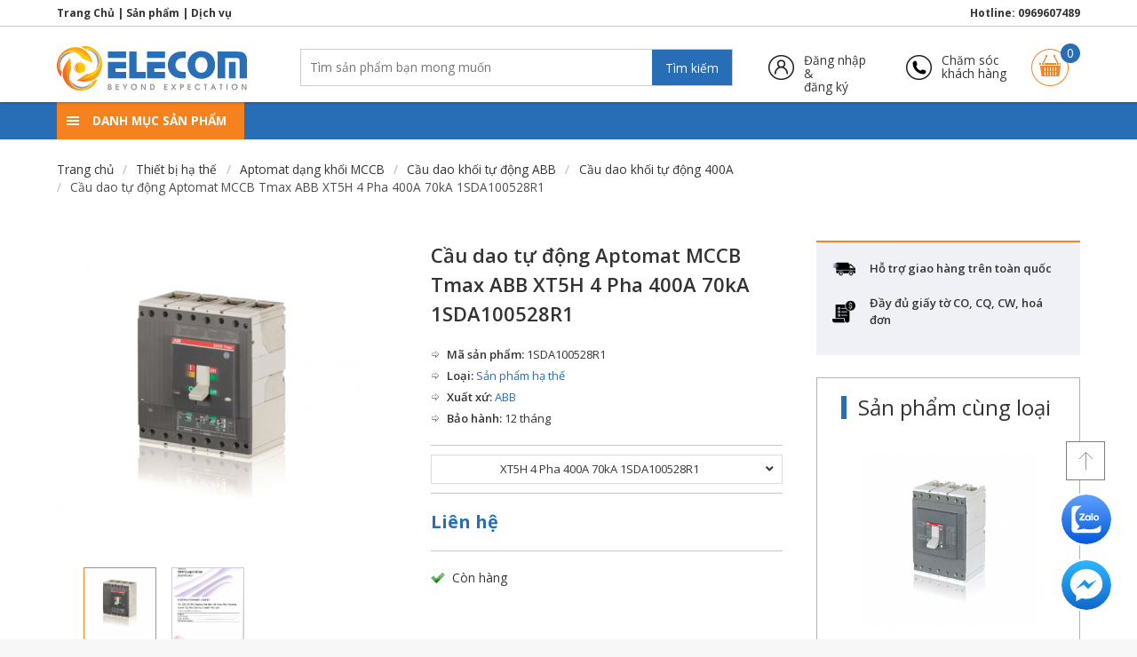

--- FILE ---
content_type: text/html; charset=UTF-8
request_url: https://products.thietbidienelecom.vn/cau-dao-khoi-tu-dong-400a_c70/cau-dao-tu-dong-aptomat-mccb-tmax-abb-xt5h-4-pha-400a-70ka-1sda100528r1_p503.html
body_size: 21443
content:
<!DOCTYPE html>
<html lang="vi">
<head  prefix="og: http://ogp.me/ns# fb: http://ogp.me/ns/fb# product: http://ogp.me/ns/product#" >
    <meta charset="utf-8">
    <meta name="viewport" content="width=device-width, initial-scale=1">

    <!-- CSRF Token -->
    <meta name="csrf-token" content="P302botjwXSo3brqVG7fCBrSMrBqB0kpukNaaqNE">

    <title>1SDA100528R1 - Aptomat MCCB Tmax ABB T5H 4 Pha 400A 70kA</title>
    <meta name="description" content="Cầu dao tự động Aptomat MCCB Tmax ABB XT5H 4 Pha 400A 70kA 1SDA100528R1 ✅ Thương hiệu đẳng cấp ✅ Chất lượng hàng đầu ✅ Giá hấp đẫn 📞 Liên hệ 0969607489">

    <meta property="fb:app_id" content="322120255169421" />

<!-- Fonts -->
    <link rel="dns-prefetch" href="//fonts.googleapis.com">
    <link href="https://fonts.googleapis.com/css?family=Open+Sans:300,400,600,700&display=swap&subset=vietnamese" rel="stylesheet">

<!-- Favicons -->
    <link rel="apple-touch-icon" sizes="180x180" href="https://products.thietbidienelecom.vn/favicons/apple-touch-icon.png">
    <link rel="icon" type="image/png" sizes="32x32" href="https://products.thietbidienelecom.vn/favicons/favicon-32x32.png">
    <link rel="icon" type="image/png" sizes="16x16" href="https://products.thietbidienelecom.vn/favicons/favicon-16x16.png">
    <link rel="manifest" href="https://products.thietbidienelecom.vn/favicons/site.webmanifest">
    <link rel="mask-icon" href="https://products.thietbidienelecom.vn/favicons/safari-pinned-tab.svg" color="#286fb7">
    <link rel="shortcut icon" href="https://products.thietbidienelecom.vn/favicons/favicon.ico">
    <meta name="msapplication-TileColor" content="#ffffff">
    <meta name="msapplication-config" content="https://products.thietbidienelecom.vn/favicons/browserconfig.xml">
    <meta name="theme-color" content="#ffffff">

<!-- Styles -->
    <link href="/css/app.css?id=e6781448773840ac6cf4" rel="stylesheet">
<!--[if IE]>
    <link href="/css/ie.css?id=4d004dedbe51b4bfee2b" rel="stylesheet">
    <![endif]-->

    <!-- Google Tag Manager -->
    <script>(function(w,d,s,l,i){w[l]=w[l]||[];w[l].push({'gtm.start':
                new Date().getTime(),event:'gtm.js'});var f=d.getElementsByTagName(s)[0],
            j=d.createElement(s),dl=l!='dataLayer'?'&l='+l:'';j.async=true;j.src=
            'https://www.googletagmanager.com/gtm.js?id='+i+dl;f.parentNode.insertBefore(j,f);
        })(window,document,'script','dataLayer','GTM-PXMXX5P');</script>
    <!-- End Google Tag Manager -->

        <meta property="og:type"                   content="website" />
    <meta property="og:title"                  content="1SDA100528R1 - Aptomat MCCB Tmax ABB T5H 4 Pha 400A 70kA" />
    <meta property="og:image"                  content="https://elecom.blob.core.windows.net/raket/public/product_variant_images/2019/08/cau-dao-tu-dong-aptomat-mccb-tmax-abb-t5h-4p-400a-70ka-1sda054357r1-503-0-elecom.jpg" />
    <meta property="og:description"            content="Cầu dao tự động Aptomat MCCB Tmax ABB XT5H 4 Pha 400A 70kA 1SDA100528R1 ✅ Thương hiệu đẳng cấp ✅ Chất lượng hàng đầu ✅ Giá hấp đẫn 📞 Liên hệ 0969607489" />
    <meta property="og:url"                    content="https://products.thietbidienelecom.vn/cau-dao-khoi-tu-dong-400a_c70/cau-dao-tu-dong-aptomat-mccb-tmax-abb-xt5h-4-pha-400a-70ka-1sda100528r1_p503.html" />

    <script type="application/ld+json">
{
  "@context": "https://schema.org/",
  "@type": "Product",
  "name": "1SDA100528R1 - Aptomat MCCB Tmax ABB T5H 4 Pha 400A 70kA ",
  "image": "https://elecom.blob.core.windows.net/raket/public/product_variant_images/2019/08/main_cau-dao-tu-dong-aptomat-mccb-tmax-abb-t5h-4p-400a-70ka-1sda054357r1-503-0-elecom.jpg",
  "description": "Cầu dao tự động Aptomat MCCB Tmax ABB XT5H 4 Pha 400A 70kA 1SDA100528R1 ✅ Thương hiệu đẳng cấp ✅ Chất lượng hàng đầu ✅ Giá hấp đẫn 📞 Liên hệ 0969607489",
  "sku": "0000000517-503",
  "mpn": "1SDA100528R1",
  "brand": {
    "@type": "Thing",
    "name": "ABB"
  }

















}
</script>


    <script async charset="utf-8" src="//cdn.embedly.com/widgets/platform.js"></script>
    <script>
        document.querySelectorAll( 'oembed[url]' ).forEach( element => {
            // Create the <a href="..." class="embedly-card"></a> element that Embedly uses
            // to discover the media.
            const anchor = document.createElement( 'a' );

            anchor.setAttribute( 'href', element.getAttribute( 'url' ) );
            anchor.className = 'embedly-card';

            element.appendChild( anchor );
        } );
    </script>

    <style>
        #goTop {
            position: fixed;
            background: url(https://thietbidienelecom.vn/themes/elecom2018/assets/images/top.png) no-repeat 50%;
            width: 44px;
            height: 44px;
            display: block;
            border: 1px solid #7d7d7d;
            right: 36px;
            bottom: 179px;
            background-color: #FFF;
        }

         .aml_dk-desktop.aml_dk-style-default[class*='-right'] {
             padding-right: 20px;
         }

        .aml_dk-style-default.aml_dk-bottom-right {
            bottom: 24px;
            right: 0;
        }

        div.autoAdsMaxLead-widget div {
            overflow: visible !important;
        }

        .aml_dk-wrap {
            font-size: 14px !important;
            position: fixed;
            z-index: 2147483647;
        }

        .autoAdsMaxLead-widget *, .autoAdsMaxLead-widget *:after, .autoAdsMaxLead-widget *:before {
            box-sizing: border-box;
            -webkit-font-smoothing: auto !important;
        }

        .aml_dk-style-default .aml_dk-flex-container {
            flex-direction: column;
        }

        div.autoAdsMaxLead-widget div {
            overflow: visible !important;
        }

        .aml_dk-flex-container {
            display: flex;
            justify-content: center;
        }

        .autoAdsMaxLead-widget *, .autoAdsMaxLead-widget *:after, .autoAdsMaxLead-widget *:before {
            box-sizing: border-box;
            -webkit-font-smoothing: auto !important;
        }

        .aml_dk-md .aml_dk-flex-container>div {
            margin: 2px 8px;
        }

        div.autoAdsMaxLead-widget div {
            overflow: visible !important;
        }

        .aml_dk-flex-container > div {
            width: 60px!important;
            height: 60px!important;
            margin: 7px!important;
            background-size: 100%!important;
            border: 2px solid #fff!important;
            border-radius: 50%!important;
        }

        .aml_dk-flex-container>div {
            margin: 8px;
            text-align: center;
            background-repeat: no-repeat;
            background-position: center center;
            background-size: auto;
            cursor: pointer;
            position: relative;
        }

        .aml_dk-channel-zalo {
            background-image: url(/images/widget_icon_zalo.svg);
        }

        .aml-tooltip {
            position: relative;
            display: inline-block;
        }

        .autoAdsMaxLead-widget *, .autoAdsMaxLead-widget *:after, .autoAdsMaxLead-widget *:before {
            box-sizing: border-box;
            -webkit-font-smoothing: auto !important;
        }

        .aml_dk-top-right .aml-tooltip .aml-tooltiptext, .aml_dk-middle-right .aml-tooltip .aml-tooltiptext, .aml_dk-bottom-right .aml-tooltip .aml-tooltiptext {
            right: 120%;
        }

        .aml-tooltip .aml-tooltiptext {
            background-color: rgba(2, 119, 189, 1);
            color: #fff;
        }

        .aml-tooltip .aml-tooltiptext {
            visibility: hidden;
            font-size: 12px !important;
            line-height: 16px !important;
            text-align: center;
            white-space: nowrap;
            border-radius: 4px;
            padding: 8px;
            position: absolute;
            top: calc(50% - 16px);
            z-index: 1;
            opacity: 0;
            transition: opacity .5s;
        }

        .autoAdsMaxLead-widget *, .autoAdsMaxLead-widget *:after, .autoAdsMaxLead-widget *:before {
            box-sizing: border-box;
            -webkit-font-smoothing: auto !important;
        }

        .aml_dk-flex-container>div {
            margin: 8px;
            text-align: center;
            background-repeat: no-repeat;
            background-position: center center;
            background-size: auto;
            cursor: pointer;
            position: relative;
        }

        .aml_dk-wrap {
            font-size: 14px !important;
            position: fixed;
            z-index: 2147483647;
        }

        .aml_dk-channel-facebook {
            background-image: url(/images/widget_icon_messenger.svg);
        }

        .aml_dk-desktop.aml_dk-style-default.aml_dk-bottom-right .aml_dk-flex-container>div:hover, .aml_dk-desktop.aml_dk-style-default.aml_dk-bottom-left .aml_dk-flex-container>div:hover, .aml_dk-desktop.aml_dk-style-default[class*='-middle'] .aml_dk-flex-container>div:hover, .aml_dk-desktop.aml_dk-style-default[class*='-top'] .aml_dk-flex-container>div:hover {
            text-decoration: none !important;
            box-shadow: 0 5px 10px rgb(0 0 0 / 15%), 0 4px 15px rgb(0 0 0 / 13%);
        }

        .aml-tooltip:hover .aml-tooltiptext {
            visibility: visible;
            opacity: 1;
        }

        .aml-item-link {
            display: block;
            width: 100%;
            height: 100%;
        }

        @media  screen and (max-width: 769px) {
            #aml_dk_wrap {
                display: none;
            }
            #goTop {
                right: 5px;
                bottom: 59px;
            }
            .customer-care-nav {
                display: none;
            }
        }
    </style>
</head>
<body class="drawer drawer--right">
    <!-- Google Tag Manager (noscript) -->
    <noscript><iframe src="https://www.googletagmanager.com/ns.html?id=GTM-PXMXX5P"
                      height="0" width="0" style="display:none;visibility:hidden"></iframe></noscript>
    <!-- End Google Tag Manager (noscript) -->


    <header class="desktop-header">
        <div class="header-topbar">
            <div class="container is-clearfix">
                <a href="https://thietbidienelecom.vn">Trang Chủ</a> | <a href="https://products.thietbidienelecom.vn">Sản phẩm</a> | <a href="https://services.thietbidienelecom.vn">Dịch vụ</a>

                <div class="header-topbar-right">Hotline: <a href="tel:0969607489">0969607489</a></div>
            </div>
        </div>
        <div class="container">
            <div class="header is-clearfix">
                <a href="https://products.thietbidienelecom.vn" class="header-logo is-pulled-left">
                    <img src="https://products.thietbidienelecom.vn/img/logo.svg" alt="ELECOM" width="214" height="51">
                </a>
                <div class="header-search-box is-pulled-left is-clearfix">
                    <form action="https://products.thietbidienelecom.vn/tim-kiem" autocomplete="off">
                        <input autocomplete="false" name="hidden" type="text" style="display:none;">
                        <input type="text" name="q" placeholder="Tìm sản phẩm bạn mong muốn" class="is-pulled-left">
                        <button type="submit" class="is-pulled-left">Tìm kiếm</button>
                    </form>
                </div>
                <div class="header-login-register is-pulled-left">
                    <a href="javascript:void(0)" id="loginRegister">
                                                                            Đăng nhập &<br>đăng ký</a>
                            <div class="header-login-register-dropdown triangle-top" id="loginRegisterDropdown">
                                <a href="https://products.thietbidienelecom.vn/login?redirect=https%3A%2F%2Fproducts.thietbidienelecom.vn%2Fcau-dao-khoi-tu-dong-400a_c70%2Fcau-dao-tu-dong-aptomat-mccb-tmax-abb-xt5h-4-pha-400a-70ka-1sda100528r1_p503.html" class="button is-link is-fullwidth">Đăng nhập</a>
                                <p>Chưa có tài khoản</p>
                                <p><a href="https://products.thietbidienelecom.vn/register?redirect=https%3A%2F%2Fproducts.thietbidienelecom.vn%2Fcau-dao-khoi-tu-dong-400a_c70%2Fcau-dao-tu-dong-aptomat-mccb-tmax-abb-xt5h-4-pha-400a-70ka-1sda100528r1_p503.html">Đăng ký tài khoản mới</a></p>
                            </div>
                                        </div>
                <div class="header-customer-care is-pulled-left">
                    <a href="https://products.thietbidienelecom.vn/cham-soc-khach-hang">Chăm sóc<br>khách hàng</a>
                </div>
                <div class="header-cart is-pulled-right">
                    <a href="javascript:void(0)" id="miniCart">Giỏ hàng <span class="cart-count" id="miniCartCount">0</span></a>
                </div>
            </div>
        </div>
    </header>

        <nav class="top-nav ">
        <div class="container" id="navBar">
            <div class="mega-menu" id="megaMenu" data-target="megaMenuMainItem">
                <div class="nav-burger" aria-label="menu" aria-expanded="false">
                    <span></span>
                    <span></span>
                    <span></span>
                </div>
                DANH MỤC SẢN PHẨM
            </div>
        </div>
        <div class="mega-menu-body" id="megaMenuBody">
            <div class="container">
                <ul class="mega-menu-list">
                                        <li>
                        <a href="https://products.thietbidienelecom.vn/tu-dien-trung-the_c1" data-target="megaMenuItemContent1" class="mega-menu-item">
                            Tủ điện trung thế
                        </a>
                    </li>
                                        <li>
                        <a href="https://products.thietbidienelecom.vn/tu-dien-ha-the_c19" data-target="megaMenuItemContent19" class="mega-menu-item">
                            Tủ điện hạ thế
                        </a>
                    </li>
                                        <li>
                        <a href="https://products.thietbidienelecom.vn/thiet-bi-ha-the_c26" data-target="megaMenuItemContent26" class="mega-menu-item">
                            Thiết bị hạ thế
                        </a>
                    </li>
                                        <li>
                        <a href="https://products.thietbidienelecom.vn/thiet-bi-dien-trung-the_c12" data-target="megaMenuItemContent12" class="mega-menu-item">
                            Thiết bị điện trung thế
                        </a>
                    </li>
                                        <li>
                        <a href="https://products.thietbidienelecom.vn/san-pham-co-khi_c493" data-target="megaMenuItemContent493" class="mega-menu-item">
                            Sản phẩm cơ khí
                        </a>
                    </li>
                                    </ul>
                <div class="mega-menu-content">
                    <div class="mega-menu-content-body">
                        <div class="mega-menu-item-content active" id="megaMenuMainItem">
                            <div class="owl-carousel" id="megaMenuCarousel">
                                                                <div>
                                    <a href="https://products.thietbidienelecom.vn/tu-dien-trung-the-rmu_c1"><img src="https://elecom.blob.core.windows.net/raket/public/slider-images/-1592467977.png" style="width: 627px!important; height: 381px!important;" alt=""></a>
                                </div>
                                                                <div>
                                    <a href="https://products.thietbidienelecom.vn/cau-dao-tu-dong-dang-tep-mcb_c315"><img src="https://elecom.blob.core.windows.net/raket/public/slider-images/jgsMhFGYLE-1592468371.png" style="width: 627px!important; height: 381px!important;" alt=""></a>
                                </div>
                                                                <div>
                                    <a href="https://products.thietbidienelecom.vn/tim-kiem?hidden=&amp;q=MCCB+Formula"><img src="https://elecom.blob.core.windows.net/raket/public/slider-images/-1592467858.png" style="width: 627px!important; height: 381px!important;" alt=""></a>
                                </div>
                                                                <div>
                                    <a href="https://products.thietbidienelecom.vn/tim-kiem?hidden=&amp;q=MCCB+Tmax"><img src="https://elecom.blob.core.windows.net/raket/public/slider-images/-1592468137.png" style="width: 627px!important; height: 381px!important;" alt=""></a>
                                </div>
                                                                <div>
                                    <a href="https://products.thietbidienelecom.vn/cau-dao-tu-dong-dang-tep_c315/cau-dao-tu-dong-aptomat-mcb-abb-sh203-c10-3p-10a-6ka-2cds213001r0104_p408.html"><img src="https://elecom.blob.core.windows.net/raket/public/slider-images/Eo8Hcbqo0i-1579564615.jpeg" style="width: 627px!important; height: 381px!important;" alt=""></a>
                                </div>
                                                                <div>
                                    <a href="https://products.thietbidienelecom.vn/thiet-bi-trung-the-ngoai-troi_c484"><img src="https://elecom.blob.core.windows.net/raket/public/slider-images/bXxA9AEawI-1603964093.png" style="width: 627px!important; height: 381px!important;" alt=""></a>
                                </div>
                                                                <div>
                                    <a href="https://products.thietbidienelecom.vn/#"><img src="https://elecom.blob.core.windows.net/raket/public/slider-images/VgStu8vCDx-1603963455.jpeg" style="width: 627px!important; height: 381px!important;" alt=""></a>
                                </div>
                                                            </div>
                        </div>
                                                    <div class="mega-menu-item-content mega-menu-item-content-normal" id="megaMenuItemContent1">
                                <div class="columns is-multiline">
                                                                            <div class="column is-one-third">
                                            <a class="has-text-black is-size-6 has-text-weight-semibold" href="https://products.thietbidienelecom.vn/tu-trung-the-abb_c485">
                                                Tủ trung thế ABB
                                            </a>

                                                                                        <ul class="mega-menu-item-grandson">
                                                                                            <li>
                                                    <a class="is-size-6 has-text-weight-light" href="https://products.thietbidienelecom.vn/tu-trung-the-saferingsafeplus-24kv_c464">
                                                        Tủ trung thế SafeRing/SafePlus 24kV</a>
                                                </li>
                                                                                            <li>
                                                    <a class="is-size-6 has-text-weight-light" href="https://products.thietbidienelecom.vn/tu-trung-the-saferingsafeplus-405kv_c463">
                                                        Tủ trung thế SafeRing/Safeplus 40.5kV</a>
                                                </li>
                                                                                            <li>
                                                    <a class="is-size-6 has-text-weight-light" href="https://products.thietbidienelecom.vn/tu-unigear-zs1-1224kv_c487">
                                                        Tủ UniGear ZS1 12/24kV</a>
                                                </li>
                                                                                            <li>
                                                    <a class="is-size-6 has-text-weight-light" href="https://products.thietbidienelecom.vn/tu-trung-the-unisec-1224kv_c6">
                                                        Tủ trung thế Unisec 12/24kV</a>
                                                </li>
                                                                                            <li>
                                                    <a class="is-size-6 has-text-weight-light" href="https://products.thietbidienelecom.vn/tu-unigear-zs32-405kv_c488">
                                                        Tủ UniGear ZS3.2- 40,5kV</a>
                                                </li>
                                                                                        </ul>
                                                                                    </div>
                                                                            <div class="column is-one-third">
                                            <a class="has-text-black is-size-6 has-text-weight-semibold" href="https://products.thietbidienelecom.vn/tu-trung-the-elecom_c486">
                                                Tủ trung thế ELECOM
                                            </a>

                                                                                        <ul class="mega-menu-item-grandson">
                                                                                            <li>
                                                    <a class="is-size-6 has-text-weight-light" href="https://products.thietbidienelecom.vn/tu-elesec-24kv_c10">
                                                        Tủ Elesec 24kV</a>
                                                </li>
                                                                                            <li>
                                                    <a class="is-size-6 has-text-weight-light" href="https://products.thietbidienelecom.vn/tu-elesec-36kv_c11">
                                                        Tủ EleSec 36kV</a>
                                                </li>
                                                                                            <li>
                                                    <a class="is-size-6 has-text-weight-light" href="https://products.thietbidienelecom.vn/tu-trung-the-elegear-12kv_c7">
                                                        Tủ trung thế Elegear 12kV</a>
                                                </li>
                                                                                            <li>
                                                    <a class="is-size-6 has-text-weight-light" href="https://products.thietbidienelecom.vn/tram-bien-ap-hop-bo-kios_c489">
                                                        Trạm biến áp hợp bộ KIOS</a>
                                                </li>
                                                                                            <li>
                                                    <a class="is-size-6 has-text-weight-light" href="https://products.thietbidienelecom.vn/tu-trung-the-elegear-24kv_c8">
                                                        Tủ trung thế Elegear 24kV</a>
                                                </li>
                                                                                            <li>
                                                    <a class="is-size-6 has-text-weight-light" href="https://products.thietbidienelecom.vn/tram-bien-ap-tru-thep_c490">
                                                        Trạm biến áp trụ thép</a>
                                                </li>
                                                                                            <li>
                                                    <a class="is-size-6 has-text-weight-light" href="https://products.thietbidienelecom.vn/tu-trung-the-elegear-405kv_c9">
                                                        Tủ trung thế Elegear 40.5kV</a>
                                                </li>
                                                                                        </ul>
                                                                                    </div>
                                                                            <div class="column is-one-third">
                                            <a class="has-text-black is-size-6 has-text-weight-semibold" href="https://products.thietbidienelecom.vn/tu-trung-the-schneider_c491">
                                                Tủ trung thế Schneider
                                            </a>

                                                                                        <ul class="mega-menu-item-grandson">
                                                                                            <li>
                                                    <a class="is-size-6 has-text-weight-light" href="https://products.thietbidienelecom.vn/tu-trung-the-rm6-24kv_c511">
                                                        Tủ trung thế RM6-24kV</a>
                                                </li>
                                                                                            <li>
                                                    <a class="is-size-6 has-text-weight-light" href="https://products.thietbidienelecom.vn/tu-trung-the-sm6-24kv_c512">
                                                        Tủ trung thế SM6-24kV</a>
                                                </li>
                                                                                            <li>
                                                    <a class="is-size-6 has-text-weight-light" href="https://products.thietbidienelecom.vn/tu-trung-the-sm6-36kv_c513">
                                                        Tủ trung thế SM6-36kV</a>
                                                </li>
                                                                                        </ul>
                                                                                    </div>
                                                                            <div class="column is-one-third">
                                            <a class="has-text-black is-size-6 has-text-weight-semibold" href="https://products.thietbidienelecom.vn/tu-trung-the-siemens_c492">
                                                Tủ trung thế Siemens
                                            </a>

                                                                                    </div>
                                                                    </div>
                            </div>
                                                    <div class="mega-menu-item-content mega-menu-item-content-normal" id="megaMenuItemContent19">
                                <div class="columns is-multiline">
                                                                            <div class="column is-one-third">
                                            <a class="has-text-black is-size-6 has-text-weight-semibold" href="https://products.thietbidienelecom.vn/tu-ha-the-tong-msb_c474">
                                                Tủ hạ thế tổng MSB
                                            </a>

                                                                                    </div>
                                                                            <div class="column is-one-third">
                                            <a class="has-text-black is-size-6 has-text-weight-semibold" href="https://products.thietbidienelecom.vn/tu-dien-phan-phoi-db_c475">
                                                Tủ điện phân phối DB
                                            </a>

                                                                                    </div>
                                                                            <div class="column is-one-third">
                                            <a class="has-text-black is-size-6 has-text-weight-semibold" href="https://products.thietbidienelecom.vn/tu-chuyen-doi-nguon-ats_c476">
                                                Tủ chuyển đổi nguồn ATS
                                            </a>

                                                                                    </div>
                                                                            <div class="column is-one-third">
                                            <a class="has-text-black is-size-6 has-text-weight-semibold" href="https://products.thietbidienelecom.vn/tu-hoa-dong-bo_c477">
                                                Tủ hoà đồng bộ
                                            </a>

                                                                                    </div>
                                                                            <div class="column is-one-third">
                                            <a class="has-text-black is-size-6 has-text-weight-semibold" href="https://products.thietbidienelecom.vn/tu-tu-bu_c478">
                                                Tủ tụ bù
                                            </a>

                                                                                    </div>
                                                                            <div class="column is-one-third">
                                            <a class="has-text-black is-size-6 has-text-weight-semibold" href="https://products.thietbidienelecom.vn/tu-dien-cong-to_c479">
                                                Tủ điện công tơ
                                            </a>

                                                                                    </div>
                                                                            <div class="column is-one-third">
                                            <a class="has-text-black is-size-6 has-text-weight-semibold" href="https://products.thietbidienelecom.vn/tu-dien-chieu-sang_c480">
                                                Tủ điện chiếu sáng
                                            </a>

                                                                                    </div>
                                                                            <div class="column is-one-third">
                                            <a class="has-text-black is-size-6 has-text-weight-semibold" href="https://products.thietbidienelecom.vn/tu-dien-dieu-khien-dong-co-mcc_c481">
                                                Tủ điện điều khiển động cơ MCC
                                            </a>

                                                                                    </div>
                                                                    </div>
                            </div>
                                                    <div class="mega-menu-item-content mega-menu-item-content-normal" id="megaMenuItemContent26">
                                <div class="columns is-multiline">
                                                                            <div class="column is-one-third">
                                            <a class="has-text-black is-size-6 has-text-weight-semibold" href="https://products.thietbidienelecom.vn/aptomat-dang-khoi-mccb_c517">
                                                Aptomat dạng khối MCCB
                                            </a>

                                                                                        <ul class="mega-menu-item-grandson">
                                                                                            <li>
                                                    <a class="is-size-6 has-text-weight-light" href="https://products.thietbidienelecom.vn/cau-dao-khoi-tu-dong-abb_c29">
                                                        Cầu dao khối tự động ABB</a>
                                                </li>
                                                                                            <li>
                                                    <a class="is-size-6 has-text-weight-light" href="https://products.thietbidienelecom.vn/mccb-misubishi_c520">
                                                        MCCB Misubishi</a>
                                                </li>
                                                                                            <li>
                                                    <a class="is-size-6 has-text-weight-light" href="https://products.thietbidienelecom.vn/mccb-ls_c522">
                                                        MCCB LS</a>
                                                </li>
                                                                                            <li>
                                                    <a class="is-size-6 has-text-weight-light" href="https://products.thietbidienelecom.vn/mccb-siemens_c521">
                                                        MCCB Siemens</a>
                                                </li>
                                                                                        </ul>
                                                                                    </div>
                                                                            <div class="column is-one-third">
                                            <a class="has-text-black is-size-6 has-text-weight-semibold" href="https://products.thietbidienelecom.vn/may-cat-ha-the-acb_c515">
                                                Máy cắt hạ thế ACB
                                            </a>

                                                                                        <ul class="mega-menu-item-grandson">
                                                                                            <li>
                                                    <a class="is-size-6 has-text-weight-light" href="https://products.thietbidienelecom.vn/may-cat-acb-abb-italia_c31">
                                                        Máy Cắt ACB ABB - Italia</a>
                                                </li>
                                                                                            <li>
                                                    <a class="is-size-6 has-text-weight-light" href="https://products.thietbidienelecom.vn/may-cat-acb-misubishi-japan_c516">
                                                        Máy Cắt ACB Misubishi - Japan</a>
                                                </li>
                                                                                            <li>
                                                    <a class="is-size-6 has-text-weight-light" href="https://products.thietbidienelecom.vn/may-cat-acb-ls-korea_c518">
                                                        Máy Cắt ACB LS - Korea</a>
                                                </li>
                                                                                            <li>
                                                    <a class="is-size-6 has-text-weight-light" href="https://products.thietbidienelecom.vn/may-cat-acb-siemens_c523">
                                                        Máy Cắt ACB Siemens</a>
                                                </li>
                                                                                        </ul>
                                                                                    </div>
                                                                            <div class="column is-one-third">
                                            <a class="has-text-black is-size-6 has-text-weight-semibold" href="https://products.thietbidienelecom.vn/cau-dao-cach-ly_c28">
                                                Cầu dao cách ly
                                            </a>

                                                                                        <ul class="mega-menu-item-grandson">
                                                                                            <li>
                                                    <a class="is-size-6 has-text-weight-light" href="https://products.thietbidienelecom.vn/cau-dao-cach-ly-16a_c166">
                                                        Cầu dao cách ly 16A</a>
                                                </li>
                                                                                            <li>
                                                    <a class="is-size-6 has-text-weight-light" href="https://products.thietbidienelecom.vn/cau-dao-cach-ly-25a_c169">
                                                        Cầu dao cách ly 25A</a>
                                                </li>
                                                                                            <li>
                                                    <a class="is-size-6 has-text-weight-light" href="https://products.thietbidienelecom.vn/cau-dao-cach-ly-32a_c354">
                                                        Cầu dao cách ly 32A</a>
                                                </li>
                                                                                            <li>
                                                    <a class="is-size-6 has-text-weight-light" href="https://products.thietbidienelecom.vn/cau-dao-cach-ly-40a_c172">
                                                        Cầu dao cách ly 40A</a>
                                                </li>
                                                                                            <li>
                                                    <a class="is-size-6 has-text-weight-light" href="https://products.thietbidienelecom.vn/cau-dao-cach-ly-63a_c174">
                                                        Cầu dao cách ly 63A</a>
                                                </li>
                                                                                            <li>
                                                    <a class="is-size-6 has-text-weight-light" href="https://products.thietbidienelecom.vn/cau-dao-cach-ly-80a_c176">
                                                        Cầu dao cách ly 80A</a>
                                                </li>
                                                                                            <li>
                                                    <a class="is-size-6 has-text-weight-light" href="https://products.thietbidienelecom.vn/cau-dao-cach-ly-100a_c161">
                                                        Cầu dao cách ly 100A</a>
                                                </li>
                                                                                            <li>
                                                    <a class="is-size-6 has-text-weight-light" href="https://products.thietbidienelecom.vn/cau-dao-cach-ly-125a_c163">
                                                        Cầu dao cách ly 125A</a>
                                                </li>
                                                                                            <li>
                                                    <a class="is-size-6 has-text-weight-light" href="https://products.thietbidienelecom.vn/cau-dao-cach-ly-160a_c165">
                                                        Cầu dao cách ly 160A</a>
                                                </li>
                                                                                            <li>
                                                    <a class="is-size-6 has-text-weight-light" href="https://products.thietbidienelecom.vn/cau-dao-cach-ly-200a_c167">
                                                        Cầu dao cách ly 200A</a>
                                                </li>
                                                                                            <li>
                                                    <a class="is-size-6 has-text-weight-light" href="https://products.thietbidienelecom.vn/cau-dao-cach-ly-230a_c156">
                                                        Cầu dao cách ly 230A</a>
                                                </li>
                                                                                            <li>
                                                    <a class="is-size-6 has-text-weight-light" href="https://products.thietbidienelecom.vn/cau-dao-cach-ly-250a_c168">
                                                        Cầu dao cách ly 250A</a>
                                                </li>
                                                                                            <li>
                                                    <a class="is-size-6 has-text-weight-light" href="https://products.thietbidienelecom.vn/cau-dao-cach-ly-274a_c158">
                                                        Cầu dao cách ly 274A</a>
                                                </li>
                                                                                            <li>
                                                    <a class="is-size-6 has-text-weight-light" href="https://products.thietbidienelecom.vn/cau-dao-cach-ly-315a_c170">
                                                        Cầu dao cách ly 315A</a>
                                                </li>
                                                                                            <li>
                                                    <a class="is-size-6 has-text-weight-light" href="https://products.thietbidienelecom.vn/cau-dao-cach-ly-320a_c189">
                                                        Cầu dao cách ly 320A</a>
                                                </li>
                                                                                            <li>
                                                    <a class="is-size-6 has-text-weight-light" href="https://products.thietbidienelecom.vn/cau-dao-cach-ly-400a_c171">
                                                        Cầu dao cách ly 400A</a>
                                                </li>
                                                                                            <li>
                                                    <a class="is-size-6 has-text-weight-light" href="https://products.thietbidienelecom.vn/cau-dao-cach-ly-630a_c173">
                                                        Cầu dao cách ly 630A</a>
                                                </li>
                                                                                            <li>
                                                    <a class="is-size-6 has-text-weight-light" href="https://products.thietbidienelecom.vn/cau-dao-cach-ly-800a_c175">
                                                        Cầu dao cách ly 800A</a>
                                                </li>
                                                                                            <li>
                                                    <a class="is-size-6 has-text-weight-light" href="https://products.thietbidienelecom.vn/cau-dao-cach-ly-1000a_c160">
                                                        Cầu dao cách ly 1000A</a>
                                                </li>
                                                                                            <li>
                                                    <a class="is-size-6 has-text-weight-light" href="https://products.thietbidienelecom.vn/cau-dao-cach-ly-1250a_c162">
                                                        Cầu dao cách ly 1250A</a>
                                                </li>
                                                                                            <li>
                                                    <a class="is-size-6 has-text-weight-light" href="https://products.thietbidienelecom.vn/cau-dao-cach-ly-1600a_c164">
                                                        Cầu dao cách ly 1600A</a>
                                                </li>
                                                                                            <li>
                                                    <a class="is-size-6 has-text-weight-light" href="https://products.thietbidienelecom.vn/cau-dao-cach-ly-2000a_c66">
                                                        Cầu dao cách ly 2000A</a>
                                                </li>
                                                                                            <li>
                                                    <a class="is-size-6 has-text-weight-light" href="https://products.thietbidienelecom.vn/cau-dao-cach-ly-2500a_c111">
                                                        Cầu dao cách ly 2500A</a>
                                                </li>
                                                                                            <li>
                                                    <a class="is-size-6 has-text-weight-light" href="https://products.thietbidienelecom.vn/cau-dao-cach-ly-3200a_c120">
                                                        Cầu dao cách ly 3200A</a>
                                                </li>
                                                                                            <li>
                                                    <a class="is-size-6 has-text-weight-light" href="https://products.thietbidienelecom.vn/cau-dao-cach-ly-4000a_c119">
                                                        Cầu dao cách ly 4000A</a>
                                                </li>
                                                                                            <li>
                                                    <a class="is-size-6 has-text-weight-light" href="https://products.thietbidienelecom.vn/cau-dao-cach-ly-5000a_c127">
                                                        Cầu dao cách ly 5000A</a>
                                                </li>
                                                                                            <li>
                                                    <a class="is-size-6 has-text-weight-light" href="https://products.thietbidienelecom.vn/cau-dao-cach-ly-6300a_c128">
                                                        Cầu dao cách ly 6300A</a>
                                                </li>
                                                                                        </ul>
                                                                                    </div>
                                                                            <div class="column is-one-third">
                                            <a class="has-text-black is-size-6 has-text-weight-semibold" href="https://products.thietbidienelecom.vn/cau-dao-tu-dong-dang-tep-mcb_c315">
                                                Cầu dao tự động dạng tép (MCB)
                                            </a>

                                                                                        <ul class="mega-menu-item-grandson">
                                                                                            <li>
                                                    <a class="is-size-6 has-text-weight-light" href="https://products.thietbidienelecom.vn/cau-dao-tu-dong-dang-tep-6a_c316">
                                                        Cầu dao tự động dạng tép 6A</a>
                                                </li>
                                                                                            <li>
                                                    <a class="is-size-6 has-text-weight-light" href="https://products.thietbidienelecom.vn/cau-dao-tu-dong-dang-tep-10a_c317">
                                                        Cầu dao tự động dạng tép 10A</a>
                                                </li>
                                                                                            <li>
                                                    <a class="is-size-6 has-text-weight-light" href="https://products.thietbidienelecom.vn/cau-dao-tu-dong-dang-tep-13a_c334">
                                                        Cầu dao tự động dạng tép 13A</a>
                                                </li>
                                                                                            <li>
                                                    <a class="is-size-6 has-text-weight-light" href="https://products.thietbidienelecom.vn/cau-dao-tu-dong-dang-tep-16a_c318">
                                                        Cầu dao tự động dạng tép 16A</a>
                                                </li>
                                                                                            <li>
                                                    <a class="is-size-6 has-text-weight-light" href="https://products.thietbidienelecom.vn/cau-dao-tu-dong-dang-tep-20a_c319">
                                                        Cầu dao tự động dạng tép 20A</a>
                                                </li>
                                                                                            <li>
                                                    <a class="is-size-6 has-text-weight-light" href="https://products.thietbidienelecom.vn/cau-dao-tu-dong-dang-tep-25a_c320">
                                                        Cầu dao tự động dạng tép 25A</a>
                                                </li>
                                                                                            <li>
                                                    <a class="is-size-6 has-text-weight-light" href="https://products.thietbidienelecom.vn/cau-dao-tu-dong-dang-tep-32a_c321">
                                                        Cầu dao tự động dạng tép 32A</a>
                                                </li>
                                                                                            <li>
                                                    <a class="is-size-6 has-text-weight-light" href="https://products.thietbidienelecom.vn/cau-dao-tu-dong-dang-tep-40a_c322">
                                                        Cầu dao tự động dạng tép 40A</a>
                                                </li>
                                                                                            <li>
                                                    <a class="is-size-6 has-text-weight-light" href="https://products.thietbidienelecom.vn/cau-dao-tu-dong-dang-tep-50a_c323">
                                                        Cầu dao tự động dạng tép 50A</a>
                                                </li>
                                                                                            <li>
                                                    <a class="is-size-6 has-text-weight-light" href="https://products.thietbidienelecom.vn/cau-dao-tu-dong-dang-tep-63a_c324">
                                                        Cầu dao tự động dạng tép 63A</a>
                                                </li>
                                                                                            <li>
                                                    <a class="is-size-6 has-text-weight-light" href="https://products.thietbidienelecom.vn/cau-dao-tu-dong-dang-tep-80a_c325">
                                                        Cầu dao tự động dạng tép 80A</a>
                                                </li>
                                                                                            <li>
                                                    <a class="is-size-6 has-text-weight-light" href="https://products.thietbidienelecom.vn/cau-dao-tu-dong-dang-tep-100a_c326">
                                                        Cầu dao tự động dạng tép 100A</a>
                                                </li>
                                                                                            <li>
                                                    <a class="is-size-6 has-text-weight-light" href="https://products.thietbidienelecom.vn/cau-dao-tu-dong-dang-tep-125a_c335">
                                                        Cầu dao tự động dạng tép 125A</a>
                                                </li>
                                                                                        </ul>
                                                                                    </div>
                                                                            <div class="column is-one-third">
                                            <a class="has-text-black is-size-6 has-text-weight-semibold" href="https://products.thietbidienelecom.vn/cong-tac-to_c262">
                                                Công tắc tơ
                                            </a>

                                                                                        <ul class="mega-menu-item-grandson">
                                                                                            <li>
                                                    <a class="is-size-6 has-text-weight-light" href="https://products.thietbidienelecom.vn/cong-tac-to-loai-af_c263">
                                                        Công tắc tơ loại AF</a>
                                                </li>
                                                                                            <li>
                                                    <a class="is-size-6 has-text-weight-light" href="https://products.thietbidienelecom.vn/cong-tac-to-loai-ax_c266">
                                                        Công tắc tơ loại AX</a>
                                                </li>
                                                                                            <li>
                                                    <a class="is-size-6 has-text-weight-light" href="https://products.thietbidienelecom.vn/cong-tac-to-loai-ek_c267">
                                                        Công tắc tơ loại EK</a>
                                                </li>
                                                                                            <li>
                                                    <a class="is-size-6 has-text-weight-light" href="https://products.thietbidienelecom.vn/cong-tac-to-loai-esb_c280">
                                                        Công tắc tơ loại ESB</a>
                                                </li>
                                                                                            <li>
                                                    <a class="is-size-6 has-text-weight-light" href="https://products.thietbidienelecom.vn/cong-tac-to-loai-ua_c281">
                                                        Công tắc tơ loại UA</a>
                                                </li>
                                                                                            <li>
                                                    <a class="is-size-6 has-text-weight-light" href="https://products.thietbidienelecom.vn/cong-tac-to-loai-b6_c282">
                                                        Công tắc tơ loại B6-</a>
                                                </li>
                                                                                            <li>
                                                    <a class="is-size-6 has-text-weight-light" href="https://products.thietbidienelecom.vn/cong-tac-to-loai-b7_c283">
                                                        Công tắc tơ loại B7-</a>
                                                </li>
                                                                                            <li>
                                                    <a class="is-size-6 has-text-weight-light" href="https://products.thietbidienelecom.vn/cong-tac-to-loai-bc6_c284">
                                                        Công tắc tơ loại BC6-</a>
                                                </li>
                                                                                            <li>
                                                    <a class="is-size-6 has-text-weight-light" href="https://products.thietbidienelecom.vn/cong-tac-to-loai-bc7_c285">
                                                        Công tắc tơ loại BC7-</a>
                                                </li>
                                                                                            <li>
                                                    <a class="is-size-6 has-text-weight-light" href="https://products.thietbidienelecom.vn/cong-tac-to-loai-vb6_c286">
                                                        Công tắc tơ loại VB6-</a>
                                                </li>
                                                                                            <li>
                                                    <a class="is-size-6 has-text-weight-light" href="https://products.thietbidienelecom.vn/cong-tac-to-loai-vb7_c287">
                                                        Công tắc tơ loại VB7-</a>
                                                </li>
                                                                                            <li>
                                                    <a class="is-size-6 has-text-weight-light" href="https://products.thietbidienelecom.vn/cong-tac-to-loai-vbc6_c288">
                                                        Công tắc tơ loại VBC6-</a>
                                                </li>
                                                                                            <li>
                                                    <a class="is-size-6 has-text-weight-light" href="https://products.thietbidienelecom.vn/cong-tac-to-loai-vbc7_c289">
                                                        Công tắc tơ loại VBC7-</a>
                                                </li>
                                                                                        </ul>
                                                                                    </div>
                                                                            <div class="column is-one-third">
                                            <a class="has-text-black is-size-6 has-text-weight-semibold" href="https://products.thietbidienelecom.vn/cau-chi_c27">
                                                Cầu chì
                                            </a>

                                                                                        <ul class="mega-menu-item-grandson">
                                                                                            <li>
                                                    <a class="is-size-6 has-text-weight-light" href="https://products.thietbidienelecom.vn/cau-chi-2a_c33">
                                                        Cầu chì 2A</a>
                                                </li>
                                                                                            <li>
                                                    <a class="is-size-6 has-text-weight-light" href="https://products.thietbidienelecom.vn/cau-chi-4a_c34">
                                                        Cầu chì 4A</a>
                                                </li>
                                                                                            <li>
                                                    <a class="is-size-6 has-text-weight-light" href="https://products.thietbidienelecom.vn/cau-chi-5a_c361">
                                                        Cầu chì 5A</a>
                                                </li>
                                                                                            <li>
                                                    <a class="is-size-6 has-text-weight-light" href="https://products.thietbidienelecom.vn/cau-chi-6a_c36">
                                                        Cầu chì 6A</a>
                                                </li>
                                                                                            <li>
                                                    <a class="is-size-6 has-text-weight-light" href="https://products.thietbidienelecom.vn/cau-chi-8a_c362">
                                                        Cầu chì 8A</a>
                                                </li>
                                                                                            <li>
                                                    <a class="is-size-6 has-text-weight-light" href="https://products.thietbidienelecom.vn/cau-chi-10a_c37">
                                                        Cầu chì 10A</a>
                                                </li>
                                                                                            <li>
                                                    <a class="is-size-6 has-text-weight-light" href="https://products.thietbidienelecom.vn/cau-chi-12a_c363">
                                                        Cầu chì 12A</a>
                                                </li>
                                                                                            <li>
                                                    <a class="is-size-6 has-text-weight-light" href="https://products.thietbidienelecom.vn/cau-chi-16a_c38">
                                                        Cầu chì 16A</a>
                                                </li>
                                                                                            <li>
                                                    <a class="is-size-6 has-text-weight-light" href="https://products.thietbidienelecom.vn/cau-chi-20a_c39">
                                                        Cầu chì 20A</a>
                                                </li>
                                                                                            <li>
                                                    <a class="is-size-6 has-text-weight-light" href="https://products.thietbidienelecom.vn/cau-chi-25a_c40">
                                                        Cầu chì 25A</a>
                                                </li>
                                                                                            <li>
                                                    <a class="is-size-6 has-text-weight-light" href="https://products.thietbidienelecom.vn/cau-chi-32a_c41">
                                                        Cầu chì 32A</a>
                                                </li>
                                                                                            <li>
                                                    <a class="is-size-6 has-text-weight-light" href="https://products.thietbidienelecom.vn/cau-chi-35a_c42">
                                                        Cầu chì 35A</a>
                                                </li>
                                                                                            <li>
                                                    <a class="is-size-6 has-text-weight-light" href="https://products.thietbidienelecom.vn/cau-chi-40a_c43">
                                                        Cầu chì 40A</a>
                                                </li>
                                                                                            <li>
                                                    <a class="is-size-6 has-text-weight-light" href="https://products.thietbidienelecom.vn/cau-chi-50a_c44">
                                                        Cầu chì 50A</a>
                                                </li>
                                                                                            <li>
                                                    <a class="is-size-6 has-text-weight-light" href="https://products.thietbidienelecom.vn/cau-chi-63a_c45">
                                                        Cầu chì 63A</a>
                                                </li>
                                                                                            <li>
                                                    <a class="is-size-6 has-text-weight-light" href="https://products.thietbidienelecom.vn/cau-chi-80a_c46">
                                                        Cầu chì 80A</a>
                                                </li>
                                                                                            <li>
                                                    <a class="is-size-6 has-text-weight-light" href="https://products.thietbidienelecom.vn/cau-chi-100a_c47">
                                                        Cầu chì 100A</a>
                                                </li>
                                                                                            <li>
                                                    <a class="is-size-6 has-text-weight-light" href="https://products.thietbidienelecom.vn/cau-chi-125a_c48">
                                                        Cầu chì 125A</a>
                                                </li>
                                                                                            <li>
                                                    <a class="is-size-6 has-text-weight-light" href="https://products.thietbidienelecom.vn/cau-chi-135a_c49">
                                                        Cầu chì 135A</a>
                                                </li>
                                                                                            <li>
                                                    <a class="is-size-6 has-text-weight-light" href="https://products.thietbidienelecom.vn/cau-chi-160a_c50">
                                                        Cầu chì 160A</a>
                                                </li>
                                                                                            <li>
                                                    <a class="is-size-6 has-text-weight-light" href="https://products.thietbidienelecom.vn/cau-chi-200a_c51">
                                                        Cầu chì 200A</a>
                                                </li>
                                                                                            <li>
                                                    <a class="is-size-6 has-text-weight-light" href="https://products.thietbidienelecom.vn/cau-chi-224a_c52">
                                                        Cầu chì 224A</a>
                                                </li>
                                                                                            <li>
                                                    <a class="is-size-6 has-text-weight-light" href="https://products.thietbidienelecom.vn/cau-chi-250a_c53">
                                                        Cầu chì 250A</a>
                                                </li>
                                                                                            <li>
                                                    <a class="is-size-6 has-text-weight-light" href="https://products.thietbidienelecom.vn/cau-chi-300a_c54">
                                                        Cầu chì 300A</a>
                                                </li>
                                                                                            <li>
                                                    <a class="is-size-6 has-text-weight-light" href="https://products.thietbidienelecom.vn/cau-chi-315a_c55">
                                                        Cầu chì 315A</a>
                                                </li>
                                                                                            <li>
                                                    <a class="is-size-6 has-text-weight-light" href="https://products.thietbidienelecom.vn/cau-chi-335a_c56">
                                                        Cầu chì 335A</a>
                                                </li>
                                                                                            <li>
                                                    <a class="is-size-6 has-text-weight-light" href="https://products.thietbidienelecom.vn/cau-chi-355a_c57">
                                                        Cầu chì 355A</a>
                                                </li>
                                                                                            <li>
                                                    <a class="is-size-6 has-text-weight-light" href="https://products.thietbidienelecom.vn/cau-chi-400a_c58">
                                                        Cầu chì 400A</a>
                                                </li>
                                                                                            <li>
                                                    <a class="is-size-6 has-text-weight-light" href="https://products.thietbidienelecom.vn/cau-chi-425a_c59">
                                                        Cầu chì 425A</a>
                                                </li>
                                                                                            <li>
                                                    <a class="is-size-6 has-text-weight-light" href="https://products.thietbidienelecom.vn/cau-chi-450a_c60">
                                                        Cầu chì 450A</a>
                                                </li>
                                                                                            <li>
                                                    <a class="is-size-6 has-text-weight-light" href="https://products.thietbidienelecom.vn/cau-chi-500a_c61">
                                                        Cầu chì 500A</a>
                                                </li>
                                                                                            <li>
                                                    <a class="is-size-6 has-text-weight-light" href="https://products.thietbidienelecom.vn/cau-chi-630a_c62">
                                                        Cầu chì 630A</a>
                                                </li>
                                                                                            <li>
                                                    <a class="is-size-6 has-text-weight-light" href="https://products.thietbidienelecom.vn/cau-chi-800a_c63">
                                                        Cầu chì 800A</a>
                                                </li>
                                                                                            <li>
                                                    <a class="is-size-6 has-text-weight-light" href="https://products.thietbidienelecom.vn/cau-chi-1000a_c64">
                                                        Cầu chì 1000A</a>
                                                </li>
                                                                                            <li>
                                                    <a class="is-size-6 has-text-weight-light" href="https://products.thietbidienelecom.vn/cau-chi-1250a_c65">
                                                        Cầu chì 1250A</a>
                                                </li>
                                                                                        </ul>
                                                                                    </div>
                                                                            <div class="column is-one-third">
                                            <a class="has-text-black is-size-6 has-text-weight-semibold" href="https://products.thietbidienelecom.vn/phu-kien_c32">
                                                Phụ kiện
                                            </a>

                                                                                        <ul class="mega-menu-item-grandson">
                                                                                            <li>
                                                    <a class="is-size-6 has-text-weight-light" href="https://products.thietbidienelecom.vn/phan-mem-giam-sat_c149">
                                                        Phần mềm giám sát</a>
                                                </li>
                                                                                            <li>
                                                    <a class="is-size-6 has-text-weight-light" href="https://products.thietbidienelecom.vn/bo-dieu-khien-tu-dong-chuyen-nguon-dien-tu_c98">
                                                        Bộ điều khiển tự động chuyển nguồn điện tử</a>
                                                </li>
                                                                                            <li>
                                                    <a class="is-size-6 has-text-weight-light" href="https://products.thietbidienelecom.vn/phu-kien-de-cho-may-cat-khong-khi-loai-di-dong_c103">
                                                        Phụ kiện đế cho máy cắt không khí loại di động</a>
                                                </li>
                                                                                            <li>
                                                    <a class="is-size-6 has-text-weight-light" href="https://products.thietbidienelecom.vn/bo-dieu-khien-voi-man-hinh-cam-ung-va-may-tinh-cong-nghiep_c133">
                                                        Bộ điều khiển với màn hình cảm ứng và máy tính công nghiệp</a>
                                                </li>
                                                                                            <li>
                                                    <a class="is-size-6 has-text-weight-light" href="https://products.thietbidienelecom.vn/phu-kien-cho-may-cat-khong-khi_c142">
                                                        Phụ kiện cho máy cắt không khí</a>
                                                </li>
                                                                                            <li>
                                                    <a class="is-size-6 has-text-weight-light" href="https://products.thietbidienelecom.vn/phu-kien-cho-cau-dao-khoi_c143">
                                                        Phụ kiện cho cầu dao khối</a>
                                                </li>
                                                                                            <li>
                                                    <a class="is-size-6 has-text-weight-light" href="https://products.thietbidienelecom.vn/phu-kien-cho-cau-dao_c159">
                                                        Phụ kiện cho cầu dao</a>
                                                </li>
                                                                                            <li>
                                                    <a class="is-size-6 has-text-weight-light" href="https://products.thietbidienelecom.vn/phu-kien-cau-dao_c246">
                                                        Phụ kiện cầu dao</a>
                                                </li>
                                                                                        </ul>
                                                                                    </div>
                                                                            <div class="column is-one-third">
                                            <a class="has-text-black is-size-6 has-text-weight-semibold" href="https://products.thietbidienelecom.vn/cau-dao-bao-ve-bang-chi_c201">
                                                Cầu dao bảo vệ bằng chì
                                            </a>

                                                                                        <ul class="mega-menu-item-grandson">
                                                                                            <li>
                                                    <a class="is-size-6 has-text-weight-light" href="https://products.thietbidienelecom.vn/cau-dao-bao-ve-bang-chi-1250a_c202">
                                                        Cầu dao bảo vệ bằng chì 1250A</a>
                                                </li>
                                                                                            <li>
                                                    <a class="is-size-6 has-text-weight-light" href="https://products.thietbidienelecom.vn/cau-dao-bao-ve-bang-chi-125a_c203">
                                                        Cầu dao bảo vệ bằng chì 125A</a>
                                                </li>
                                                                                            <li>
                                                    <a class="is-size-6 has-text-weight-light" href="https://products.thietbidienelecom.vn/cau-dao-bao-ve-bang-chi-160a_c204">
                                                        Cầu dao bảo vệ bằng chì 160A</a>
                                                </li>
                                                                                            <li>
                                                    <a class="is-size-6 has-text-weight-light" href="https://products.thietbidienelecom.vn/cau-dao-bao-ve-bang-chi-200a_c205">
                                                        Cầu dao bảo vệ bằng chì 200A</a>
                                                </li>
                                                                                            <li>
                                                    <a class="is-size-6 has-text-weight-light" href="https://products.thietbidienelecom.vn/cau-dao-bao-ve-bang-chi-250a_c206">
                                                        Cầu dao bảo vệ bằng chì 250A</a>
                                                </li>
                                                                                            <li>
                                                    <a class="is-size-6 has-text-weight-light" href="https://products.thietbidienelecom.vn/cau-dao-bao-ve-bang-chi-32a_c207">
                                                        Cầu dao bảo vệ bằng chì 32A</a>
                                                </li>
                                                                                            <li>
                                                    <a class="is-size-6 has-text-weight-light" href="https://products.thietbidienelecom.vn/cau-dao-bao-ve-bang-chi-400a_c208">
                                                        Cầu dao bảo vệ bằng chì 400A</a>
                                                </li>
                                                                                            <li>
                                                    <a class="is-size-6 has-text-weight-light" href="https://products.thietbidienelecom.vn/cau-dao-bao-ve-bang-chi-630a_c209">
                                                        Cầu dao bảo vệ bằng chì 630A</a>
                                                </li>
                                                                                            <li>
                                                    <a class="is-size-6 has-text-weight-light" href="https://products.thietbidienelecom.vn/cau-dao-bao-ve-bang-chi-63a_c210">
                                                        Cầu dao bảo vệ bằng chì 63A</a>
                                                </li>
                                                                                            <li>
                                                    <a class="is-size-6 has-text-weight-light" href="https://products.thietbidienelecom.vn/cau-dao-bao-ve-bang-chi-800a_c211">
                                                        Cầu dao bảo vệ bằng chì 800A</a>
                                                </li>
                                                                                        </ul>
                                                                                    </div>
                                                                            <div class="column is-one-third">
                                            <a class="has-text-black is-size-6 has-text-weight-semibold" href="https://products.thietbidienelecom.vn/cau-dao-chuyen-nguon-bang-tay_c212">
                                                Cầu dao chuyển nguồn bằng tay
                                            </a>

                                                                                        <ul class="mega-menu-item-grandson">
                                                                                            <li>
                                                    <a class="is-size-6 has-text-weight-light" href="https://products.thietbidienelecom.vn/cau-dao-chuyen-nguon-bang-tay-1000a_c213">
                                                        Cầu dao chuyển nguồn bằng tay 1000A</a>
                                                </li>
                                                                                            <li>
                                                    <a class="is-size-6 has-text-weight-light" href="https://products.thietbidienelecom.vn/cau-dao-chuyen-nguon-bang-tay-100a_c214">
                                                        Cầu dao chuyển nguồn bằng tay 100A</a>
                                                </li>
                                                                                            <li>
                                                    <a class="is-size-6 has-text-weight-light" href="https://products.thietbidienelecom.vn/cau-dao-chuyen-nguon-bang-tay-1250a_c215">
                                                        Cầu dao chuyển nguồn bằng tay 1250A</a>
                                                </li>
                                                                                            <li>
                                                    <a class="is-size-6 has-text-weight-light" href="https://products.thietbidienelecom.vn/cau-dao-chuyen-nguon-bang-tay-125a_c216">
                                                        Cầu dao chuyển nguồn bằng tay 125A</a>
                                                </li>
                                                                                            <li>
                                                    <a class="is-size-6 has-text-weight-light" href="https://products.thietbidienelecom.vn/cau-dao-chuyen-nguon-bang-tay-1600a_c217">
                                                        Cầu dao chuyển nguồn bằng tay 1600A</a>
                                                </li>
                                                                                            <li>
                                                    <a class="is-size-6 has-text-weight-light" href="https://products.thietbidienelecom.vn/cau-dao-chuyen-nguon-bang-tay-160a_c218">
                                                        Cầu dao chuyển nguồn bằng tay 160A</a>
                                                </li>
                                                                                            <li>
                                                    <a class="is-size-6 has-text-weight-light" href="https://products.thietbidienelecom.vn/cau-dao-chuyen-nguon-bang-tay-16a_c219">
                                                        Cầu dao chuyển nguồn bằng tay 16A</a>
                                                </li>
                                                                                            <li>
                                                    <a class="is-size-6 has-text-weight-light" href="https://products.thietbidienelecom.vn/cau-dao-chuyen-nguon-bang-tay-2000a_c220">
                                                        Cầu dao chuyển nguồn bằng tay 2000A</a>
                                                </li>
                                                                                            <li>
                                                    <a class="is-size-6 has-text-weight-light" href="https://products.thietbidienelecom.vn/cau-dao-chuyen-nguon-bang-tay-200a_c221">
                                                        Cầu dao chuyển nguồn bằng tay 200A</a>
                                                </li>
                                                                                            <li>
                                                    <a class="is-size-6 has-text-weight-light" href="https://products.thietbidienelecom.vn/cau-dao-chuyen-nguon-bang-tay-2500a_c222">
                                                        Cầu dao chuyển nguồn bằng tay 2500A</a>
                                                </li>
                                                                                            <li>
                                                    <a class="is-size-6 has-text-weight-light" href="https://products.thietbidienelecom.vn/cau-dao-chuyen-nguon-bang-tay-250a_c223">
                                                        Cầu dao chuyển nguồn bằng tay 250A</a>
                                                </li>
                                                                                            <li>
                                                    <a class="is-size-6 has-text-weight-light" href="https://products.thietbidienelecom.vn/cau-dao-chuyen-nguon-bang-tay-25a_c224">
                                                        Cầu dao chuyển nguồn bằng tay 25A</a>
                                                </li>
                                                                                            <li>
                                                    <a class="is-size-6 has-text-weight-light" href="https://products.thietbidienelecom.vn/cau-dao-chuyen-nguon-bang-tay-315a_c225">
                                                        Cầu dao chuyển nguồn bằng tay 315A</a>
                                                </li>
                                                                                            <li>
                                                    <a class="is-size-6 has-text-weight-light" href="https://products.thietbidienelecom.vn/cau-dao-chuyen-nguon-bang-tay-3200a_c226">
                                                        Cầu dao chuyển nguồn bằng tay 3200A</a>
                                                </li>
                                                                                            <li>
                                                    <a class="is-size-6 has-text-weight-light" href="https://products.thietbidienelecom.vn/cau-dao-chuyen-nguon-bang-tay-400a_c227">
                                                        Cầu dao chuyển nguồn bằng tay 400A</a>
                                                </li>
                                                                                            <li>
                                                    <a class="is-size-6 has-text-weight-light" href="https://products.thietbidienelecom.vn/cau-dao-chuyen-nguon-bang-tay-40a_c228">
                                                        Cầu dao chuyển nguồn bằng tay 40A</a>
                                                </li>
                                                                                            <li>
                                                    <a class="is-size-6 has-text-weight-light" href="https://products.thietbidienelecom.vn/cau-dao-chuyen-nguon-bang-tay-630a_c229">
                                                        Cầu dao chuyển nguồn bằng tay 630A</a>
                                                </li>
                                                                                            <li>
                                                    <a class="is-size-6 has-text-weight-light" href="https://products.thietbidienelecom.vn/cau-dao-chuyen-nguon-bang-tay-63a_c230">
                                                        Cầu dao chuyển nguồn bằng tay 63A</a>
                                                </li>
                                                                                            <li>
                                                    <a class="is-size-6 has-text-weight-light" href="https://products.thietbidienelecom.vn/cau-dao-chuyen-nguon-bang-tay-800a_c231">
                                                        Cầu dao chuyển nguồn bằng tay 800A</a>
                                                </li>
                                                                                            <li>
                                                    <a class="is-size-6 has-text-weight-light" href="https://products.thietbidienelecom.vn/cau-dao-chuyen-nguon-bang-tay-80a_c232">
                                                        Cầu dao chuyển nguồn bằng tay 80A</a>
                                                </li>
                                                                                        </ul>
                                                                                    </div>
                                                                            <div class="column is-one-third">
                                            <a class="has-text-black is-size-6 has-text-weight-semibold" href="https://products.thietbidienelecom.vn/may-cat-cach-ly_c30">
                                                Máy cắt cách ly
                                            </a>

                                                                                        <ul class="mega-menu-item-grandson">
                                                                                            <li>
                                                    <a class="is-size-6 has-text-weight-light" href="https://products.thietbidienelecom.vn/may-cat-cach-ly-800a_c72">
                                                        Máy cắt cách ly 800A</a>
                                                </li>
                                                                                            <li>
                                                    <a class="is-size-6 has-text-weight-light" href="https://products.thietbidienelecom.vn/may-cat-cach-ly-1000a_c73">
                                                        Máy cắt cách ly 1000A</a>
                                                </li>
                                                                                            <li>
                                                    <a class="is-size-6 has-text-weight-light" href="https://products.thietbidienelecom.vn/may-cat-cach-ly-1250a_c74">
                                                        Máy cắt cách ly 1250A</a>
                                                </li>
                                                                                            <li>
                                                    <a class="is-size-6 has-text-weight-light" href="https://products.thietbidienelecom.vn/may-cat-cach-ly-1600a_c75">
                                                        Máy cắt cách ly 1600A</a>
                                                </li>
                                                                                        </ul>
                                                                                    </div>
                                                                            <div class="column is-one-third">
                                            <a class="has-text-black is-size-6 has-text-weight-semibold" href="https://products.thietbidienelecom.vn/cau-dao-chuyen-nguon-bang-dong-co_c233">
                                                Cầu dao chuyển nguồn bằng động cơ
                                            </a>

                                                                                        <ul class="mega-menu-item-grandson">
                                                                                            <li>
                                                    <a class="is-size-6 has-text-weight-light" href="https://products.thietbidienelecom.vn/cau-dao-chuyen-nguon-bang-dong-co-1000a_c234">
                                                        Cầu dao chuyển nguồn bằng động cơ 1000A</a>
                                                </li>
                                                                                            <li>
                                                    <a class="is-size-6 has-text-weight-light" href="https://products.thietbidienelecom.vn/cau-dao-chuyen-nguon-bang-dong-co-1250a_c235">
                                                        Cầu dao chuyển nguồn bằng động cơ 1250A</a>
                                                </li>
                                                                                            <li>
                                                    <a class="is-size-6 has-text-weight-light" href="https://products.thietbidienelecom.vn/cau-dao-chuyen-nguon-bang-dong-co-1600a_c236">
                                                        Cầu dao chuyển nguồn bằng động cơ 1600A</a>
                                                </li>
                                                                                            <li>
                                                    <a class="is-size-6 has-text-weight-light" href="https://products.thietbidienelecom.vn/cau-dao-chuyen-nguon-bang-dong-co-160a_c237">
                                                        Cầu dao chuyển nguồn bằng động cơ 160A</a>
                                                </li>
                                                                                            <li>
                                                    <a class="is-size-6 has-text-weight-light" href="https://products.thietbidienelecom.vn/cau-dao-chuyen-nguon-bang-dong-co-2000a_c238">
                                                        Cầu dao chuyển nguồn bằng động cơ 2000A</a>
                                                </li>
                                                                                            <li>
                                                    <a class="is-size-6 has-text-weight-light" href="https://products.thietbidienelecom.vn/cau-dao-chuyen-nguon-bang-dong-co-200a_c239">
                                                        Cầu dao chuyển nguồn bằng động cơ 200A</a>
                                                </li>
                                                                                            <li>
                                                    <a class="is-size-6 has-text-weight-light" href="https://products.thietbidienelecom.vn/cau-dao-chuyen-nguon-bang-dong-co-2500a_c240">
                                                        Cầu dao chuyển nguồn bằng động cơ 2500A</a>
                                                </li>
                                                                                            <li>
                                                    <a class="is-size-6 has-text-weight-light" href="https://products.thietbidienelecom.vn/cau-dao-chuyen-nguon-bang-dong-co-250a_c241">
                                                        Cầu dao chuyển nguồn bằng động cơ 250A</a>
                                                </li>
                                                                                            <li>
                                                    <a class="is-size-6 has-text-weight-light" href="https://products.thietbidienelecom.vn/cau-dao-chuyen-nguon-bang-dong-co-315a_c242">
                                                        Cầu dao chuyển nguồn bằng động cơ 315A</a>
                                                </li>
                                                                                            <li>
                                                    <a class="is-size-6 has-text-weight-light" href="https://products.thietbidienelecom.vn/cau-dao-chuyen-nguon-bang-dong-co-400a_c243">
                                                        Cầu dao chuyển nguồn bằng động cơ 400A</a>
                                                </li>
                                                                                            <li>
                                                    <a class="is-size-6 has-text-weight-light" href="https://products.thietbidienelecom.vn/cau-dao-chuyen-nguon-bang-dong-co-630aa_c244">
                                                        Cầu dao chuyển nguồn bằng động cơ 630AA</a>
                                                </li>
                                                                                            <li>
                                                    <a class="is-size-6 has-text-weight-light" href="https://products.thietbidienelecom.vn/cau-dao-chuyen-nguon-bang-dong-co-800a_c245">
                                                        Cầu dao chuyển nguồn bằng động cơ 800A</a>
                                                </li>
                                                                                        </ul>
                                                                                    </div>
                                                                            <div class="column is-one-third">
                                            <a class="has-text-black is-size-6 has-text-weight-semibold" href="https://products.thietbidienelecom.vn/auto-transfer-switch-i-o-ii-dif-control_c248">
                                                Auto transfer Switch , I-O-II, DIF control
                                            </a>

                                                                                        <ul class="mega-menu-item-grandson">
                                                                                            <li>
                                                    <a class="is-size-6 has-text-weight-light" href="https://products.thietbidienelecom.vn/auto-transfer-switch-2p-bottom-entry-i-o-ii-dif-control_c249">
                                                        Auto transfer Switch 2P Bottom entry, I-O-II, DIF control</a>
                                                </li>
                                                                                            <li>
                                                    <a class="is-size-6 has-text-weight-light" href="https://products.thietbidienelecom.vn/auto-transfer-switch-3p-bottom-entry-i-o-ii-dif-control_c250">
                                                        Auto transfer Switch 3P Bottom entry, I-O-II, DIF control</a>
                                                </li>
                                                                                            <li>
                                                    <a class="is-size-6 has-text-weight-light" href="https://products.thietbidienelecom.vn/auto-transfer-switch-4p-bottom-entryi-o-ii-dif-control_c251">
                                                        Auto transfer Switch 4P Bottom entry,I-O-II, DIF control</a>
                                                </li>
                                                                                        </ul>
                                                                                    </div>
                                                                            <div class="column is-one-third">
                                            <a class="has-text-black is-size-6 has-text-weight-semibold" href="https://products.thietbidienelecom.vn/dao-cat-tai-bao-ve-bang-chi_c252">
                                                Dao cắt tải bảo vệ bằng chì
                                            </a>

                                                                                        <ul class="mega-menu-item-grandson">
                                                                                            <li>
                                                    <a class="is-size-6 has-text-weight-light" href="https://products.thietbidienelecom.vn/dao-cat-tai-bao-ve-bang-chi-1-pha_c253">
                                                        Dao cắt tải bảo vệ bằng chì 1 pha</a>
                                                </li>
                                                                                            <li>
                                                    <a class="is-size-6 has-text-weight-light" href="https://products.thietbidienelecom.vn/dao-cat-tai-bao-ve-bang-chi-2-pha_c254">
                                                        Dao cắt tải bảo vệ bằng chì 2 pha</a>
                                                </li>
                                                                                            <li>
                                                    <a class="is-size-6 has-text-weight-light" href="https://products.thietbidienelecom.vn/dao-cat-tai-bao-ve-bang-chi-3-pha_c255">
                                                        Dao cắt tải bảo vệ bằng chì 3 pha</a>
                                                </li>
                                                                                            <li>
                                                    <a class="is-size-6 has-text-weight-light" href="https://products.thietbidienelecom.vn/dao-cat-tai-bao-ve-bang-chi-4-pha_c256">
                                                        Dao cắt tải bảo vệ bằng chì 4 pha</a>
                                                </li>
                                                                                        </ul>
                                                                                    </div>
                                                                            <div class="column is-one-third">
                                            <a class="has-text-black is-size-6 has-text-weight-semibold" href="https://products.thietbidienelecom.vn/ro-le_c275">
                                                Rơ le
                                            </a>

                                                                                        <ul class="mega-menu-item-grandson">
                                                                                            <li>
                                                    <a class="is-size-6 has-text-weight-light" href="https://products.thietbidienelecom.vn/ro-le-nhiet-bao-ve_c278">
                                                        Rơ le nhiệt bảo vệ</a>
                                                </li>
                                                                                            <li>
                                                    <a class="is-size-6 has-text-weight-light" href="https://products.thietbidienelecom.vn/ro-le-thoi-gian_c276">
                                                        Rơ le thời gian</a>
                                                </li>
                                                                                            <li>
                                                    <a class="is-size-6 has-text-weight-light" href="https://products.thietbidienelecom.vn/ro-le-thoi-gian-mo_c268">
                                                        Rơ le thời gian mở</a>
                                                </li>
                                                                                            <li>
                                                    <a class="is-size-6 has-text-weight-light" href="https://products.thietbidienelecom.vn/ro-le-thoi-gian-tre_c277">
                                                        Rơ le thời gian trễ</a>
                                                </li>
                                                                                            <li>
                                                    <a class="is-size-6 has-text-weight-light" href="https://products.thietbidienelecom.vn/ro-le-thoi-gian-dong_c269">
                                                        Rơ le thời gian đóng</a>
                                                </li>
                                                                                            <li>
                                                    <a class="is-size-6 has-text-weight-light" href="https://products.thietbidienelecom.vn/ro-le-dien-tu_c279">
                                                        Rơ le điện tử</a>
                                                </li>
                                                                                            <li>
                                                    <a class="is-size-6 has-text-weight-light" href="https://products.thietbidienelecom.vn/ro-le-giam-sat-dong-dien_c290">
                                                        Rơ le giám sát dòng điện</a>
                                                </li>
                                                                                            <li>
                                                    <a class="is-size-6 has-text-weight-light" href="https://products.thietbidienelecom.vn/ro-le-giam-sat-dien-ap-mot-pha_c291">
                                                        Rơ le giám sát điện áp một pha</a>
                                                </li>
                                                                                            <li>
                                                    <a class="is-size-6 has-text-weight-light" href="https://products.thietbidienelecom.vn/ro-le-giam-sat-3-pha-dien-ap_c292">
                                                        Rơ le giám sát 3 pha điện áp</a>
                                                </li>
                                                                                            <li>
                                                    <a class="is-size-6 has-text-weight-light" href="https://products.thietbidienelecom.vn/ro-le-giam-sat-cach-ly-trung-tinh_c293">
                                                        Rơ le giám sát cách ly trung tính</a>
                                                </li>
                                                                                            <li>
                                                    <a class="is-size-6 has-text-weight-light" href="https://products.thietbidienelecom.vn/ro-le-giam-sat-nhiet-do_c294">
                                                        Rơ le giám sát nhiệt độ</a>
                                                </li>
                                                                                            <li>
                                                    <a class="is-size-6 has-text-weight-light" href="https://products.thietbidienelecom.vn/ro-le-kieng-khong-tich-hop-den-led_c296">
                                                        Rơ le kiếng không tích hợp đèn LED</a>
                                                </li>
                                                                                            <li>
                                                    <a class="is-size-6 has-text-weight-light" href="https://products.thietbidienelecom.vn/ro-le-kieng-co-tich-hop-den-led_c297">
                                                        Rơ le kiếng có tích hợp đèn LED</a>
                                                </li>
                                                                                            <li>
                                                    <a class="is-size-6 has-text-weight-light" href="https://products.thietbidienelecom.vn/ro-le-chong-dong-ro_c351">
                                                        Rơ le chống dòng rò</a>
                                                </li>
                                                                                        </ul>
                                                                                    </div>
                                                                            <div class="column is-one-third">
                                            <a class="has-text-black is-size-6 has-text-weight-semibold" href="https://products.thietbidienelecom.vn/phu-kien-cho-cau-dao-tu-dong-dang-tep_c329">
                                                Phụ kiện cho cầu dao tự động dạng tép
                                            </a>

                                                                                        <ul class="mega-menu-item-grandson">
                                                                                            <li>
                                                    <a class="is-size-6 has-text-weight-light" href="https://products.thietbidienelecom.vn/phu-kien-cuon-ngat-cho-cau-dao-tu-dong-dang-tep_c330">
                                                        Phụ kiện cuộn ngắt cho cầu dao tự động dạng tép</a>
                                                </li>
                                                                                            <li>
                                                    <a class="is-size-6 has-text-weight-light" href="https://products.thietbidienelecom.vn/phu-kien-cuon-ngat-thap-ap-cho-cau-dao-tu-dong-dang-tep_c331">
                                                        Phụ kiện cuộn ngắt thấp áp cho cầu dao tự động dạng tép</a>
                                                </li>
                                                                                        </ul>
                                                                                    </div>
                                                                            <div class="column is-one-third">
                                            <a class="has-text-black is-size-6 has-text-weight-semibold" href="https://products.thietbidienelecom.vn/cau-dao-tu-dong-chong-dong-ro_c336">
                                                Cầu dao tự động chống dòng rò
                                            </a>

                                                                                        <ul class="mega-menu-item-grandson">
                                                                                            <li>
                                                    <a class="is-size-6 has-text-weight-light" href="https://products.thietbidienelecom.vn/cau-dao-tu-dong-chong-dong-ro-25a_c337">
                                                        Cầu dao tự động chống dòng rò 25A</a>
                                                </li>
                                                                                            <li>
                                                    <a class="is-size-6 has-text-weight-light" href="https://products.thietbidienelecom.vn/cau-dao-tu-dong-chong-dong-ro-40a_c338">
                                                        Cầu dao tự động chống dòng rò 40A</a>
                                                </li>
                                                                                            <li>
                                                    <a class="is-size-6 has-text-weight-light" href="https://products.thietbidienelecom.vn/cau-dao-tu-dong-chong-dong-ro-63a_c339">
                                                        Cầu dao tự động chống dòng rò 63A</a>
                                                </li>
                                                                                            <li>
                                                    <a class="is-size-6 has-text-weight-light" href="https://products.thietbidienelecom.vn/cau-dao-tu-dong-chong-dong-ro-80a_c340">
                                                        Cầu dao tự động chống dòng rò 80A</a>
                                                </li>
                                                                                            <li>
                                                    <a class="is-size-6 has-text-weight-light" href="https://products.thietbidienelecom.vn/cau-dao-tu-dong-chong-dong-ro-100a_c341">
                                                        Cầu dao tự động chống dòng rò 100A</a>
                                                </li>
                                                                                            <li>
                                                    <a class="is-size-6 has-text-weight-light" href="https://products.thietbidienelecom.vn/cau-dao-tu-dong-chong-dong-ro-va-qua-tai-ngan-mach-25a_c347">
                                                        Cầu dao tự động chống dòng rò và quá tải, ngắn mạch 25A</a>
                                                </li>
                                                                                        </ul>
                                                                                    </div>
                                                                            <div class="column is-one-third">
                                            <a class="has-text-black is-size-6 has-text-weight-semibold" href="https://products.thietbidienelecom.vn/cau-dao-tu-dong-chong-dong-ro-va-qua-tai-ngan-mach_c342">
                                                Cầu dao tự động chống dòng rò và quá tải, ngắn mạch
                                            </a>

                                                                                        <ul class="mega-menu-item-grandson">
                                                                                            <li>
                                                    <a class="is-size-6 has-text-weight-light" href="https://products.thietbidienelecom.vn/cau-dao-tu-dong-chong-dong-ro-va-qua-tai-ngan-mach-6a_c343">
                                                        Cầu dao tự động chống dòng rò và quá tải, ngắn mạch 6A</a>
                                                </li>
                                                                                            <li>
                                                    <a class="is-size-6 has-text-weight-light" href="https://products.thietbidienelecom.vn/cau-dao-tu-dong-chong-dong-ro-va-qua-tai-ngan-mach-10a_c344">
                                                        Cầu dao tự động chống dòng rò và quá tải, ngắn mạch 10A</a>
                                                </li>
                                                                                            <li>
                                                    <a class="is-size-6 has-text-weight-light" href="https://products.thietbidienelecom.vn/cau-dao-tu-dong-chong-dong-ro-va-qua-tai-ngan-mach-16a_c345">
                                                        Cầu dao tự động chống dòng rò và quá tải, ngắn mạch 16A</a>
                                                </li>
                                                                                            <li>
                                                    <a class="is-size-6 has-text-weight-light" href="https://products.thietbidienelecom.vn/cau-dao-tu-dong-chong-dong-ro-va-qua-tai-ngan-mach-20a_c346">
                                                        Cầu dao tự động chống dòng rò và quá tải, ngắn mạch 20A</a>
                                                </li>
                                                                                            <li>
                                                    <a class="is-size-6 has-text-weight-light" href="https://products.thietbidienelecom.vn/cau-dao-tu-dong-chong-dong-ro-va-qua-tai-ngan-mach-25a_c348">
                                                        Cầu dao tự động chống dòng rò và quá tải, ngắn mạch 25A</a>
                                                </li>
                                                                                            <li>
                                                    <a class="is-size-6 has-text-weight-light" href="https://products.thietbidienelecom.vn/cau-dao-tu-dong-chong-dong-ro-va-qua-tai-ngan-mach-32a_c349">
                                                        Cầu dao tự động chống dòng rò và quá tải, ngắn mạch 32A</a>
                                                </li>
                                                                                            <li>
                                                    <a class="is-size-6 has-text-weight-light" href="https://products.thietbidienelecom.vn/cau-dao-tu-dong-chong-dong-ro-va-qua-tai-ngan-mach-40a_c350">
                                                        Cầu dao tự động chống dòng rò và quá tải, ngắn mạch 40A</a>
                                                </li>
                                                                                        </ul>
                                                                                    </div>
                                                                            <div class="column is-one-third">
                                            <a class="has-text-black is-size-6 has-text-weight-semibold" href="https://products.thietbidienelecom.vn/hop-cau-chi_c355">
                                                Hộp cầu chì
                                            </a>

                                                                                        <ul class="mega-menu-item-grandson">
                                                                                            <li>
                                                    <a class="is-size-6 has-text-weight-light" href="https://products.thietbidienelecom.vn/hop-cau-chi-20a_c356">
                                                        Hộp cầu chì  20A</a>
                                                </li>
                                                                                            <li>
                                                    <a class="is-size-6 has-text-weight-light" href="https://products.thietbidienelecom.vn/hop-cau-chi-32a_c357">
                                                        Hộp cầu chì 32A</a>
                                                </li>
                                                                                            <li>
                                                    <a class="is-size-6 has-text-weight-light" href="https://products.thietbidienelecom.vn/hop-cau-chi-50a_c358">
                                                        Hộp cầu chỉ  50A</a>
                                                </li>
                                                                                            <li>
                                                    <a class="is-size-6 has-text-weight-light" href="https://products.thietbidienelecom.vn/hop-cau-chi-125a_c359">
                                                        Hộp cầu chỉ  125A</a>
                                                </li>
                                                                                        </ul>
                                                                                    </div>
                                                                            <div class="column is-one-third">
                                            <a class="has-text-black is-size-6 has-text-weight-semibold" href="https://products.thietbidienelecom.vn/cong-tac_c369">
                                                Công tắc
                                            </a>

                                                                                        <ul class="mega-menu-item-grandson">
                                                                                            <li>
                                                    <a class="is-size-6 has-text-weight-light" href="https://products.thietbidienelecom.vn/cong-tac-dong-cat-hen-gio-dang-ki-thuat-so_c365">
                                                        Công tắc đóng cắt hẹn giờ dạng kĩ thuật số</a>
                                                </li>
                                                                                            <li>
                                                    <a class="is-size-6 has-text-weight-light" href="https://products.thietbidienelecom.vn/cong-tac-dong-cat-hen-gio-dang-dien-co_c364">
                                                        Công tắc đóng cắt hẹn giờ dạng điện cơ</a>
                                                </li>
                                                                                            <li>
                                                    <a class="is-size-6 has-text-weight-light" href="https://products.thietbidienelecom.vn/cong-tac-chon-ap_c370">
                                                        Công tắc chọn áp</a>
                                                </li>
                                                                                            <li>
                                                    <a class="is-size-6 has-text-weight-light" href="https://products.thietbidienelecom.vn/cong-tac-chuyen-mach-van-tay-ngan_c311">
                                                        Công tắc chuyển mạch vặn tay ngắn</a>
                                                </li>
                                                                                            <li>
                                                    <a class="is-size-6 has-text-weight-light" href="https://products.thietbidienelecom.vn/cong-tac-chon-dong_c371">
                                                        Công tắc chọn dòng</a>
                                                </li>
                                                                                            <li>
                                                    <a class="is-size-6 has-text-weight-light" href="https://products.thietbidienelecom.vn/cong-tac-don-mot-chieu_c408">
                                                        Công tắc đơn, một chiều</a>
                                                </li>
                                                                                            <li>
                                                    <a class="is-size-6 has-text-weight-light" href="https://products.thietbidienelecom.vn/cong-tac-don-hai-chieu_c410">
                                                        Công tắc đơn, hai chiều</a>
                                                </li>
                                                                                            <li>
                                                    <a class="is-size-6 has-text-weight-light" href="https://products.thietbidienelecom.vn/cong-tac-doi-mot-chieu_c409">
                                                        Công tắc đôi, một chiều</a>
                                                </li>
                                                                                            <li>
                                                    <a class="is-size-6 has-text-weight-light" href="https://products.thietbidienelecom.vn/cong-tac-doi-hai-chieu_c411">
                                                        Công tắc đôi, hai chiều</a>
                                                </li>
                                                                                            <li>
                                                    <a class="is-size-6 has-text-weight-light" href="https://products.thietbidienelecom.vn/cong-tac-ba-mot-chieu_c412">
                                                        Công tắc ba, một chiều</a>
                                                </li>
                                                                                            <li>
                                                    <a class="is-size-6 has-text-weight-light" href="https://products.thietbidienelecom.vn/cong-tac-ba-hai-chieu_c413">
                                                        Công tắc ba, hai chiều</a>
                                                </li>
                                                                                            <li>
                                                    <a class="is-size-6 has-text-weight-light" href="https://products.thietbidienelecom.vn/cong-tac-bon-mot-chieu_c414">
                                                        Công tắc bốn, một chiều</a>
                                                </li>
                                                                                            <li>
                                                    <a class="is-size-6 has-text-weight-light" href="https://products.thietbidienelecom.vn/cong-tac-bon-hai-chieu_c415">
                                                        Công tắc bốn, hai chiều</a>
                                                </li>
                                                                                            <li>
                                                    <a class="is-size-6 has-text-weight-light" href="https://products.thietbidienelecom.vn/cong-tac-ba-hien-thi-led-1-chieu_c416">
                                                        Công tắc ba hiển thị LED 1 chiều</a>
                                                </li>
                                                                                            <li>
                                                    <a class="is-size-6 has-text-weight-light" href="https://products.thietbidienelecom.vn/cong-tac-ba-hien-thi-led-2-chieu_c417">
                                                        Công tắc ba hiển thị LED 2 chiều</a>
                                                </li>
                                                                                            <li>
                                                    <a class="is-size-6 has-text-weight-light" href="https://products.thietbidienelecom.vn/cong-tac-khan-cap_c432">
                                                        Công tắc khẩn cấp</a>
                                                </li>
                                                                                            <li>
                                                    <a class="is-size-6 has-text-weight-light" href="https://products.thietbidienelecom.vn/cong-tac-chia-khoa_c433">
                                                        Công tắc chìa khoá</a>
                                                </li>
                                                                                        </ul>
                                                                                    </div>
                                                                            <div class="column is-one-third">
                                            <a class="has-text-black is-size-6 has-text-weight-semibold" href="https://products.thietbidienelecom.vn/dong-ho_c372">
                                                Đồng hồ
                                            </a>

                                                                                        <ul class="mega-menu-item-grandson">
                                                                                            <li>
                                                    <a class="is-size-6 has-text-weight-light" href="https://products.thietbidienelecom.vn/dong-ho-da-nang_c373">
                                                        Đồng hồ đa năng</a>
                                                </li>
                                                                                            <li>
                                                    <a class="is-size-6 has-text-weight-light" href="https://products.thietbidienelecom.vn/dong-ho-do-dong-dien_c367">
                                                        Đồng hồ đo dòng điện</a>
                                                </li>
                                                                                            <li>
                                                    <a class="is-size-6 has-text-weight-light" href="https://products.thietbidienelecom.vn/dong-ho-do-tan-so_c368">
                                                        Đồng hồ đo tần số</a>
                                                </li>
                                                                                            <li>
                                                    <a class="is-size-6 has-text-weight-light" href="https://products.thietbidienelecom.vn/dong-ho-do-dien-ap_c366">
                                                        Đồng hồ đo điện áp</a>
                                                </li>
                                                                                        </ul>
                                                                                    </div>
                                                                            <div class="column is-one-third">
                                            <a class="has-text-black is-size-6 has-text-weight-semibold" href="https://products.thietbidienelecom.vn/bien-dong_c374">
                                                Biến dòng
                                            </a>

                                                                                        <ul class="mega-menu-item-grandson">
                                                                                            <li>
                                                    <a class="is-size-6 has-text-weight-light" href="https://products.thietbidienelecom.vn/bien-dong-ha-the_c375">
                                                        Biến dòng hạ thế</a>
                                                </li>
                                                                                            <li>
                                                    <a class="is-size-6 has-text-weight-light" href="https://products.thietbidienelecom.vn/bien-dong-thu-tu-khong_c352">
                                                        Biến dòng thứ tự không</a>
                                                </li>
                                                                                        </ul>
                                                                                    </div>
                                                                            <div class="column is-one-third">
                                            <a class="has-text-black is-size-6 has-text-weight-semibold" href="https://products.thietbidienelecom.vn/tu-dien-nhua_c401">
                                                Tủ điện nhựa
                                            </a>

                                                                                        <ul class="mega-menu-item-grandson">
                                                                                            <li>
                                                    <a class="is-size-6 has-text-weight-light" href="https://products.thietbidienelecom.vn/tu-dien-nhua-am-tuong_c398">
                                                        Tủ điện nhựa âm tường</a>
                                                </li>
                                                                                            <li>
                                                    <a class="is-size-6 has-text-weight-light" href="https://products.thietbidienelecom.vn/tu-dien-nhua-lap-noi_c400">
                                                        Tủ điện nhựa lắp nổi</a>
                                                </li>
                                                                                        </ul>
                                                                                    </div>
                                                                            <div class="column is-one-third">
                                            <a class="has-text-black is-size-6 has-text-weight-semibold" href="https://products.thietbidienelecom.vn/o-cam_c298">
                                                Ổ cắm
                                            </a>

                                                                                        <ul class="mega-menu-item-grandson">
                                                                                            <li>
                                                    <a class="is-size-6 has-text-weight-light" href="https://products.thietbidienelecom.vn/o-cam_c403">
                                                        Ổ cắm</a>
                                                </li>
                                                                                            <li>
                                                    <a class="is-size-6 has-text-weight-light" href="https://products.thietbidienelecom.vn/o-cam-noi-di-dong-cong-nghiep_c404">
                                                        Ổ cắm nối di động công nghiệp</a>
                                                </li>
                                                                                            <li>
                                                    <a class="is-size-6 has-text-weight-light" href="https://products.thietbidienelecom.vn/o-cam-chong-nuoc_c429">
                                                        Ổ cắm chống nước</a>
                                                </li>
                                                                                            <li>
                                                    <a class="is-size-6 has-text-weight-light" href="https://products.thietbidienelecom.vn/o-cam-dao-cao-rau_c428">
                                                        Ổ cắm dao cạo râu</a>
                                                </li>
                                                                                            <li>
                                                    <a class="is-size-6 has-text-weight-light" href="https://products.thietbidienelecom.vn/o-cam-dien-thoai_c427">
                                                        Ổ cắm điện thoại</a>
                                                </li>
                                                                                            <li>
                                                    <a class="is-size-6 has-text-weight-light" href="https://products.thietbidienelecom.vn/o-cam-tivi_c426">
                                                        Ổ cắm tivi</a>
                                                </li>
                                                                                            <li>
                                                    <a class="is-size-6 has-text-weight-light" href="https://products.thietbidienelecom.vn/o-cam-cong-nghiep-gan-tuong_c405">
                                                        Ổ cắm công nghiệp gắn tường</a>
                                                </li>
                                                                                            <li>
                                                    <a class="is-size-6 has-text-weight-light" href="https://products.thietbidienelecom.vn/o-cam-cong-nghiep-gan-tu-bang-dang-thang_c406">
                                                        Ổ cắm công nghiệp gắn tủ, bảng dạng thẳng</a>
                                                </li>
                                                                                            <li>
                                                    <a class="is-size-6 has-text-weight-light" href="https://products.thietbidienelecom.vn/o-cam-cong-nghiep-gan-tu-bang-dang-nghieng_c407">
                                                        Ổ cắm công nghiệp gắn tủ, bảng dạng nghiêng</a>
                                                </li>
                                                                                            <li>
                                                    <a class="is-size-6 has-text-weight-light" href="https://products.thietbidienelecom.vn/o-cam-don-3-chau_c418">
                                                        Ổ cắm đơn 3 chấu</a>
                                                </li>
                                                                                            <li>
                                                    <a class="is-size-6 has-text-weight-light" href="https://products.thietbidienelecom.vn/o-cam-doi_c419">
                                                        Ổ cắm đôi</a>
                                                </li>
                                                                                            <li>
                                                    <a class="is-size-6 has-text-weight-light" href="https://products.thietbidienelecom.vn/o-cam-da-dung_c420">
                                                        Ổ cắm đa dụng</a>
                                                </li>
                                                                                            <li>
                                                    <a class="is-size-6 has-text-weight-light" href="https://products.thietbidienelecom.vn/o-cam-data-don_c424">
                                                        Ổ cắm data đơn</a>
                                                </li>
                                                                                            <li>
                                                    <a class="is-size-6 has-text-weight-light" href="https://products.thietbidienelecom.vn/o-cam-data-doi_c425">
                                                        Ổ cắm data đôi</a>
                                                </li>
                                                                                            <li>
                                                    <a class="is-size-6 has-text-weight-light" href="https://products.thietbidienelecom.vn/o-cam-cong-tac-don_c438">
                                                        Ổ cắm công tắc đơn</a>
                                                </li>
                                                                                            <li>
                                                    <a class="is-size-6 has-text-weight-light" href="https://products.thietbidienelecom.vn/o-cam-cong-tac-doi_c439">
                                                        Ổ cắm công tắc đôi</a>
                                                </li>
                                                                                        </ul>
                                                                                    </div>
                                                                            <div class="column is-one-third">
                                            <a class="has-text-black is-size-6 has-text-weight-semibold" href="https://products.thietbidienelecom.vn/aptomat-khoi-dong-dong-co_c257">
                                                Aptomat khởi động động cơ
                                            </a>

                                                                                    </div>
                                                                            <div class="column is-one-third">
                                            <a class="has-text-black is-size-6 has-text-weight-semibold" href="https://products.thietbidienelecom.vn/phich-cam-cong-nghiep_c402">
                                                Phích cắm công nghiệp
                                            </a>

                                                                                    </div>
                                                                            <div class="column is-one-third">
                                            <a class="has-text-black is-size-6 has-text-weight-semibold" href="https://products.thietbidienelecom.vn/cau-noi-day_c332">
                                                Cầu nối dây
                                            </a>

                                                                                    </div>
                                                                            <div class="column is-one-third">
                                            <a class="has-text-black is-size-6 has-text-weight-semibold" href="https://products.thietbidienelecom.vn/cau-dao-chong-nuoc_c430">
                                                Cầu dao chống nước
                                            </a>

                                                                                    </div>
                                                                            <div class="column is-one-third">
                                            <a class="has-text-black is-size-6 has-text-weight-semibold" href="https://products.thietbidienelecom.vn/bo-chong-set-lan-truyen_c353">
                                                Bộ chống sét lan truyền
                                            </a>

                                                                                    </div>
                                                                            <div class="column is-one-third">
                                            <a class="has-text-black is-size-6 has-text-weight-semibold" href="https://products.thietbidienelecom.vn/mat-che-chong-nuoc_c431">
                                                Mặt che chống nước
                                            </a>

                                                                                    </div>
                                                                            <div class="column is-one-third">
                                            <a class="has-text-black is-size-6 has-text-weight-semibold" href="https://products.thietbidienelecom.vn/tam-che-mat-tu-12-mo-dun_c399">
                                                Tấm che mặt tủ 12 mô đun
                                            </a>

                                                                                    </div>
                                                                            <div class="column is-one-third">
                                            <a class="has-text-black is-size-6 has-text-weight-semibold" href="https://products.thietbidienelecom.vn/hop-am-tuong_c434">
                                                Hộp âm tường
                                            </a>

                                                                                    </div>
                                                                            <div class="column is-one-third">
                                            <a class="has-text-black is-size-6 has-text-weight-semibold" href="https://products.thietbidienelecom.vn/de-cau-noi-day_c333">
                                                Đế cầu nối dây
                                            </a>

                                                                                    </div>
                                                                            <div class="column is-one-third">
                                            <a class="has-text-black is-size-6 has-text-weight-semibold" href="https://products.thietbidienelecom.vn/khung-vien_c435">
                                                Khung viền
                                            </a>

                                                                                    </div>
                                                                            <div class="column is-one-third">
                                            <a class="has-text-black is-size-6 has-text-weight-semibold" href="https://products.thietbidienelecom.vn/tiep-diem-phu-cho-cau-dao-tu-dong-dang-tep_c327">
                                                Tiếp điểm phụ cho cầu dao tự động dạng tép
                                            </a>

                                                                                    </div>
                                                                            <div class="column is-one-third">
                                            <a class="has-text-black is-size-6 has-text-weight-semibold" href="https://products.thietbidienelecom.vn/mat-che-tron_c436">
                                                Mặt che trơn
                                            </a>

                                                                                    </div>
                                                                            <div class="column is-one-third">
                                            <a class="has-text-black is-size-6 has-text-weight-semibold" href="https://products.thietbidienelecom.vn/bo-cap-nguon_c295">
                                                Bộ cấp nguồn
                                            </a>

                                                                                    </div>
                                                                            <div class="column is-one-third">
                                            <a class="has-text-black is-size-6 has-text-weight-semibold" href="https://products.thietbidienelecom.vn/nut-nhan-chuong_c437">
                                                Nút nhấn chuông
                                            </a>

                                                                                    </div>
                                                                            <div class="column is-one-third">
                                            <a class="has-text-black is-size-6 has-text-weight-semibold" href="https://products.thietbidienelecom.vn/tiep-diem-phutrang-thai-cho-cau-dao-tu-dong-dang-tep_c328">
                                                Tiếp điểm phụ/trạng thái cho cầu dao tự động dạng tép
                                            </a>

                                                                                    </div>
                                                                            <div class="column is-one-third">
                                            <a class="has-text-black is-size-6 has-text-weight-semibold" href="https://products.thietbidienelecom.vn/bo-dieu-khien-nhiet-do_c440">
                                                Bộ điều khiển nhiệt độ
                                            </a>

                                                                                    </div>
                                                                            <div class="column is-one-third">
                                            <a class="has-text-black is-size-6 has-text-weight-semibold" href="https://products.thietbidienelecom.vn/tiep-diem-phu-cua-cong-tac_c258">
                                                Tiếp điểm phụ của công tắc
                                            </a>

                                                                                    </div>
                                                                            <div class="column is-one-third">
                                            <a class="has-text-black is-size-6 has-text-weight-semibold" href="https://products.thietbidienelecom.vn/bo-dieu-chinh-toc-do-quat_c441">
                                                Bộ điều chỉnh tốc độ quạt
                                            </a>

                                                                                    </div>
                                                                            <div class="column is-one-third">
                                            <a class="has-text-black is-size-6 has-text-weight-semibold" href="https://products.thietbidienelecom.vn/cuon-shunt-cua-aptomat-khoi-dong-dong-co_c259">
                                                Cuộn shunt của aptomat khời động động cơ
                                            </a>

                                                                                    </div>
                                                                            <div class="column is-one-third">
                                            <a class="has-text-black is-size-6 has-text-weight-semibold" href="https://products.thietbidienelecom.vn/bo-dieu-khien-quat_c442">
                                                Bộ điều khiển quạt
                                            </a>

                                                                                    </div>
                                                                            <div class="column is-one-third">
                                            <a class="has-text-black is-size-6 has-text-weight-semibold" href="https://products.thietbidienelecom.vn/de-loai-logic-cho-ro-le-kieng_c299">
                                                Đế loại logic cho rơ le kiếng
                                            </a>

                                                                                    </div>
                                                                            <div class="column is-one-third">
                                            <a class="has-text-black is-size-6 has-text-weight-semibold" href="https://products.thietbidienelecom.vn/bo-dieu-chinh-do-sang-den_c443">
                                                Bộ điều chỉnh độ sáng đèn
                                            </a>

                                                                                    </div>
                                                                            <div class="column is-one-third">
                                            <a class="has-text-black is-size-6 has-text-weight-semibold" href="https://products.thietbidienelecom.vn/bo-bao-ve-qua-ap-cho-aptomat_c260">
                                                Bo bảo vệ quá áp cho aptomat
                                            </a>

                                                                                    </div>
                                                                            <div class="column is-one-third">
                                            <a class="has-text-black is-size-6 has-text-weight-semibold" href="https://products.thietbidienelecom.vn/den-ngu_c444">
                                                Đèn ngủ
                                            </a>

                                                                                    </div>
                                                                            <div class="column is-one-third">
                                            <a class="has-text-black is-size-6 has-text-weight-semibold" href="https://products.thietbidienelecom.vn/den-bao_c310">
                                                Đèn báo
                                            </a>

                                                                                    </div>
                                                                            <div class="column is-one-third">
                                            <a class="has-text-black is-size-6 has-text-weight-semibold" href="https://products.thietbidienelecom.vn/compact-ats_c247">
                                                Compact ATS
                                            </a>

                                                                                    </div>
                                                                            <div class="column is-one-third">
                                            <a class="has-text-black is-size-6 has-text-weight-semibold" href="https://products.thietbidienelecom.vn/thanh-ket-noi-chinh-cho-cau-dao-khoi-dong-dong-co_c261">
                                                Thanh kết nối chính cho cầu dao khởi động động cơ
                                            </a>

                                                                                    </div>
                                                                            <div class="column is-one-third">
                                            <a class="has-text-black is-size-6 has-text-weight-semibold" href="https://products.thietbidienelecom.vn/nut-nhan-dung-khan-cap-cua-cong-tac_c312">
                                                Nút  nhấn dừng khẩn cấp của công tắc
                                            </a>

                                                                                    </div>
                                                                            <div class="column is-one-third">
                                            <a class="has-text-black is-size-6 has-text-weight-semibold" href="https://products.thietbidienelecom.vn/khoa-lien-dong-cua-cong-tac-chuyen-mach_c265">
                                                Khoá liên động của công tắc chuyển mạch
                                            </a>

                                                                                    </div>
                                                                            <div class="column is-one-third">
                                            <a class="has-text-black is-size-6 has-text-weight-semibold" href="https://products.thietbidienelecom.vn/nut-nhan-cua-cong-tac_c313">
                                                Nút nhấn của công tắc
                                            </a>

                                                                                    </div>
                                                                            <div class="column is-one-third">
                                            <a class="has-text-black is-size-6 has-text-weight-semibold" href="https://products.thietbidienelecom.vn/thanh-noi-cho-cau-dao-khoi-dong-dong-co_c270">
                                                Thanh nối cho cầu dao khởi động động cơ
                                            </a>

                                                                                    </div>
                                                                            <div class="column is-one-third">
                                            <a class="has-text-black is-size-6 has-text-weight-semibold" href="https://products.thietbidienelecom.vn/coi-canh-bao_c314">
                                                Còi cảnh báo
                                            </a>

                                                                                    </div>
                                                                            <div class="column is-one-third">
                                            <a class="has-text-black is-size-6 has-text-weight-semibold" href="https://products.thietbidienelecom.vn/nap-che-bao-ve-dau-cuc-cong-tac-to_c271">
                                                Nắp che bảo vệ đầu cực công tắc tơ
                                            </a>

                                                                                    </div>
                                                                            <div class="column is-one-third">
                                            <a class="has-text-black is-size-6 has-text-weight-semibold" href="https://products.thietbidienelecom.vn/khoa-lien-dong-cua-cong-tac-chuyen-mach_c273">
                                                Khoá liên động của công tắc chuyển mạch
                                            </a>

                                                                                    </div>
                                                                            <div class="column is-one-third">
                                            <a class="has-text-black is-size-6 has-text-weight-semibold" href="https://products.thietbidienelecom.vn/thanh-noi-ho-tro-khoi-dong-sao-tam-giac_c274">
                                                Thanh nối hỗ trợ khởi động sao tam giác
                                            </a>

                                                                                    </div>
                                                                    </div>
                            </div>
                                                    <div class="mega-menu-item-content mega-menu-item-content-normal" id="megaMenuItemContent12">
                                <div class="columns is-multiline">
                                                                            <div class="column is-one-third">
                                            <a class="has-text-black is-size-6 has-text-weight-semibold" href="https://products.thietbidienelecom.vn/ro-le-bao-ve-ky-thuat-so_c466">
                                                Rơ le bảo vệ kỹ thuật số
                                            </a>

                                                                                    </div>
                                                                            <div class="column is-one-third">
                                            <a class="has-text-black is-size-6 has-text-weight-semibold" href="https://products.thietbidienelecom.vn/bien-dien-ap_c467">
                                                Biến điện áp
                                            </a>

                                                                                    </div>
                                                                            <div class="column is-one-third">
                                            <a class="has-text-black is-size-6 has-text-weight-semibold" href="https://products.thietbidienelecom.vn/bien-dong_c469">
                                                Biến dòng
                                            </a>

                                                                                    </div>
                                                                            <div class="column is-one-third">
                                            <a class="has-text-black is-size-6 has-text-weight-semibold" href="https://products.thietbidienelecom.vn/cam-bien_c470">
                                                Cảm biến
                                            </a>

                                                                                    </div>
                                                                            <div class="column is-one-third">
                                            <a class="has-text-black is-size-6 has-text-weight-semibold" href="https://products.thietbidienelecom.vn/thiet-bi-trung-the-trong-nha_c483">
                                                Thiết bị trung thế trong nhà
                                            </a>

                                                                                        <ul class="mega-menu-item-grandson">
                                                                                            <li>
                                                    <a class="is-size-6 has-text-weight-light" href="https://products.thietbidienelecom.vn/gsect1_c502">
                                                        GSec/T1</a>
                                                </li>
                                                                                            <li>
                                                    <a class="is-size-6 has-text-weight-light" href="https://products.thietbidienelecom.vn/gsect2f_c503">
                                                        GSec/T2F</a>
                                                </li>
                                                                                            <li>
                                                    <a class="is-size-6 has-text-weight-light" href="https://products.thietbidienelecom.vn/gsecib_c504">
                                                        GSec/IB</a>
                                                </li>
                                                                                            <li>
                                                    <a class="is-size-6 has-text-weight-light" href="https://products.thietbidienelecom.vn/hysec-24kv_c505">
                                                        HySec-24kV</a>
                                                </li>
                                                                                            <li>
                                                    <a class="is-size-6 has-text-weight-light" href="https://products.thietbidienelecom.vn/hd4r-sec-24kv_c506">
                                                        HD4/R-Sec 24kV</a>
                                                </li>
                                                                                            <li>
                                                    <a class="is-size-6 has-text-weight-light" href="https://products.thietbidienelecom.vn/hd4r-sec-36_c507">
                                                        HD4/R-Sec 36</a>
                                                </li>
                                                                                            <li>
                                                    <a class="is-size-6 has-text-weight-light" href="https://products.thietbidienelecom.vn/may-cat-trung-the-kieu-keo-rut-vd4p120625_c508">
                                                        Máy  cắt trung thế kiểu kéo rút VD4/P12.06.25</a>
                                                </li>
                                                                                            <li>
                                                    <a class="is-size-6 has-text-weight-light" href="https://products.thietbidienelecom.vn/may-cat-trung-the-kieu-keo-rut-vd4p240625p210_c509">
                                                        Máy cắt trung thế kiểu kéo rút VD4/P24.06.25P=210</a>
                                                </li>
                                                                                            <li>
                                                    <a class="is-size-6 has-text-weight-light" href="https://products.thietbidienelecom.vn/may-cat-chan-khong-kieu-keo-rut-405kv-abb_c510">
                                                        Máy cắt chân không kiểu kéo rút 40,5kV ABB</a>
                                                </li>
                                                                                        </ul>
                                                                                    </div>
                                                                            <div class="column is-one-third">
                                            <a class="has-text-black is-size-6 has-text-weight-semibold" href="https://products.thietbidienelecom.vn/thiet-bi-trung-the-ngoai-troi_c484">
                                                Thiết bị trung thế ngoài trời
                                            </a>

                                                                                        <ul class="mega-menu-item-grandson">
                                                                                            <li>
                                                    <a class="is-size-6 has-text-weight-light" href="https://products.thietbidienelecom.vn/may-cat-chan-khong-ngoai-troi-405kv-abb_c471">
                                                        Máy cắt chân không ngoài trời 40.5kV ABB</a>
                                                </li>
                                                                                            <li>
                                                    <a class="is-size-6 has-text-weight-light" href="https://products.thietbidienelecom.vn/cau-dao-phu-tai-ngoai-troi-36kv-abb_c499">
                                                        Cầu dao phụ tải ngoài trời 36kV ABB</a>
                                                </li>
                                                                                            <li>
                                                    <a class="is-size-6 has-text-weight-light" href="https://products.thietbidienelecom.vn/cau-dao-phu-tai-ngoai-troi-24kv-abb_c500">
                                                        Cầu dao phụ tải ngoài trời 24kV ABB</a>
                                                </li>
                                                                                            <li>
                                                    <a class="is-size-6 has-text-weight-light" href="https://products.thietbidienelecom.vn/dao-cach-ly-35kv-abb_c527">
                                                        Dao cách ly 35kV ABB</a>
                                                </li>
                                                                                        </ul>
                                                                                    </div>
                                                                            <div class="column is-one-third">
                                            <a class="has-text-black is-size-6 has-text-weight-semibold" href="https://products.thietbidienelecom.vn/phu-kien-dien-trung-the_c496">
                                                Phụ kiện điện trung thế
                                            </a>

                                                                                        <ul class="mega-menu-item-grandson">
                                                                                            <li>
                                                    <a class="is-size-6 has-text-weight-light" href="https://products.thietbidienelecom.vn/cau-chi-trung-the-24kv_c524">
                                                        Cầu chì trung thế 24kV</a>
                                                </li>
                                                                                            <li>
                                                    <a class="is-size-6 has-text-weight-light" href="https://products.thietbidienelecom.vn/cau-chi-trung-the-405kv_c525">
                                                        Cầu chì trung thế 40.5kV</a>
                                                </li>
                                                                                        </ul>
                                                                                    </div>
                                                                    </div>
                            </div>
                                                    <div class="mega-menu-item-content mega-menu-item-content-normal" id="megaMenuItemContent493">
                                <div class="columns is-multiline">
                                                                            <div class="column is-one-third">
                                            <a class="has-text-black is-size-6 has-text-weight-semibold" href="https://products.thietbidienelecom.vn/vo-tu-dien_c494">
                                                Vỏ tủ điện
                                            </a>

                                                                                    </div>
                                                                            <div class="column is-one-third">
                                            <a class="has-text-black is-size-6 has-text-weight-semibold" href="https://products.thietbidienelecom.vn/vo-may-bien-ap-kho_c495">
                                                Vỏ máy biến áp khô
                                            </a>

                                                                                    </div>
                                                                            <div class="column is-one-third">
                                            <a class="has-text-black is-size-6 has-text-weight-semibold" href="https://products.thietbidienelecom.vn/thang-mang-cap_c526">
                                                Thang máng cáp
                                            </a>

                                                                                    </div>
                                                                    </div>
                            </div>
                                            </div>
                </div>
            </div>
        </div>
    </nav>
    
    <div class="header-topbar header-topbar-mobile is-hidden-desktop is-hidden-widescreen is-hidden-fullhd">
        <div class="container is-clearfix">
            <a href="https://thietbidienelecom.vn">Trang Chủ</a> | <a href="https://products.thietbidienelecom.vn">Sản phẩm</a> | <a href="https://services.thietbidienelecom.vn">Dịch vụ</a>

            <div class="header-topbar-right">Hotline: <a href="tel:0969607489">0969607489</a></div>
        </div>
    </div>

    <nav class="navbar mobile-navbar is-fixed-top is-hidden-desktop is-hidden-widescreen is-hidden-fullhd" role="navigation" aria-label="main navigation">
        <div class="navbar-brand">
            <a class="navbar-item" href="https://products.thietbidienelecom.vn">
                <img src="https://products.thietbidienelecom.vn/img/logo.svg" width="112" height="28">
            </a>

            <div class="header-cart header-cart-mobile">
                <a href="javascript:void(0)" id="miniCartMobile">Giỏ hàng <span class="cart-count" id="miniCartCountMobile">0</span></a>
            </div>

            <a role="button" class="navbar-burger burger" aria-label="menu" aria-expanded="false" data-target="mobileNavbar">
                <span aria-hidden="true"></span>
                <span aria-hidden="true"></span>
                <span aria-hidden="true"></span>
            </a>
        </div>

        <div id="mobileNavbar" class="navbar-menu">
            <div class="navbar-start">
                                    <a href="https://products.thietbidienelecom.vn/tu-dien-trung-the_c1" class="navbar-item">
                        Tủ điện trung thế
                    </a>
                                    <a href="https://products.thietbidienelecom.vn/tu-dien-ha-the_c19" class="navbar-item">
                        Tủ điện hạ thế
                    </a>
                                    <a href="https://products.thietbidienelecom.vn/thiet-bi-ha-the_c26" class="navbar-item">
                        Thiết bị hạ thế
                    </a>
                                    <a href="https://products.thietbidienelecom.vn/thiet-bi-dien-trung-the_c12" class="navbar-item">
                        Thiết bị điện trung thế
                    </a>
                                    <a href="https://products.thietbidienelecom.vn/san-pham-co-khi_c493" class="navbar-item">
                        Sản phẩm cơ khí
                    </a>
                            </div>

            <div class="navbar-end">
                <div class="navbar-item">
                    <div class="buttons">
                        <a class="button is-primary" href="https://products.thietbidienelecom.vn/login">
                            <strong>Đăng nhập</strong>
                        </a>
                        <a class="button is-link" href="https://products.thietbidienelecom.vn/register">
                            Đăng ký
                        </a>
                    </div>
                </div>
            </div>
        </div>
    </nav>

    <div class="header-search-box is-clearfix is-hidden-desktop is-hidden-widescreen is-hidden-fullhd">
        <form action="https://products.thietbidienelecom.vn/tim-kiem" autocomplete="off">
            <input autocomplete="false" name="hidden" type="text" style="display:none;">
            <input type="text" name="q" placeholder="Tìm sản phẩm bạn mong muốn" class="is-pulled-left">
            <button type="submit">Tìm kiếm</button>
        </form>
    </div>

    <main id="main">
        <div class="product-detail-bg">
    <div class="container">
        <nav class="breadcrumb" aria-label="breadcrumbs">
            <ul>
                <li><a href="https://products.thietbidienelecom.vn">Trang chủ</a></li>
                                    <li><a href="https://products.thietbidienelecom.vn/thiet-bi-ha-the_c26" aria-current="page">Thiết bị hạ thế</a></li>
                                    <li><a href="https://products.thietbidienelecom.vn/aptomat-dang-khoi-mccb_c517" aria-current="page">Aptomat dạng khối MCCB</a></li>
                                    <li><a href="https://products.thietbidienelecom.vn/cau-dao-khoi-tu-dong-abb_c29" aria-current="page">Cầu dao khối tự động ABB</a></li>
                                <li><a href="https://products.thietbidienelecom.vn/cau-dao-khoi-tu-dong-400a_c70">Cầu dao khối tự động 400A</a></li>
                <li class="is-active"><a href="https://products.thietbidienelecom.vn/cau-dao-khoi-tu-dong-400a_c70/cau-dao-tu-dong-aptomat-mccb-tmax-abb-xt5h-4-pha-400a-70ka-1sda100528r1_p503.html" aria-current="page">Cầu dao tự động Aptomat MCCB Tmax ABB XT5H 4 Pha 400A 70kA 1SDA100528R1</a></li>
            </ul>
        </nav>

        <div class="product-detail is-clearfix">
            <div class="product-detail-main is-pulled-left">
                <div class="columns">
                    <div class="column is-half">
                        <p class="product-variant-name is-size-5 is-hidden-tablet is-hidden-desktop is-hidden-widescreen is-hidden-fullhd">Cầu dao tự động Aptomat MCCB Tmax ABB XT5H 4 Pha 400A 70kA 1SDA100528R1</p>

                                                <a href="https://elecom.blob.core.windows.net/raket/public/product_variant_images/2019/08/cau-dao-tu-dong-aptomat-mccb-tmax-abb-t5h-4p-400a-70ka-1sda054357r1-503-0-elecom.jpg" data-fancybox="gallery" id="productImage1" class="product-detail-image-link  is-active "><img class="product-detail-image" src="https://elecom.blob.core.windows.net/raket/public/product_variant_images/2019/08/main_cau-dao-tu-dong-aptomat-mccb-tmax-abb-t5h-4p-400a-70ka-1sda054357r1-503-0-elecom.jpg" alt="Cầu dao tự động Aptomat MCCB Tmax ABB XT5H 4 Pha 400A 70kA 1SDA100528R1" width="350" height="350" id="productImage"></a>
                                                <a href="https://elecom.blob.core.windows.net/raket/public/product_variant_images/2021/04/cau-dao-tu-dong-aptomat-mccb-tmax-abb-t5h-4-pha-400a-70ka-1sda054357r1-503-elecom-NAYC0.jpg" data-fancybox="gallery" id="productImage1" class="product-detail-image-link "><img class="product-detail-image" src="https://elecom.blob.core.windows.net/raket/public/product_variant_images/2021/04/main_cau-dao-tu-dong-aptomat-mccb-tmax-abb-t5h-4-pha-400a-70ka-1sda054357r1-503-elecom-NAYC0.jpg" alt="Cầu dao tự động Aptomat MCCB Tmax ABB XT5H 4 Pha 400A 70kA 1SDA100528R1" width="350" height="350" id="productImage"></a>
                        
                        <div class="product-image-gallery owl-carousel" id="productGalleryCarousel">
                                                            <div class="item">
                                    <a href="https://elecom.blob.core.windows.net/raket/public/product_variant_images/2019/08/main_cau-dao-tu-dong-aptomat-mccb-tmax-abb-t5h-4p-400a-70ka-1sda054357r1-503-0-elecom.jpg" data-target="#productImage0"  class="is-active" >
                                        <img src="https://elecom.blob.core.windows.net/raket/public/product_variant_images/2019/08/main_cau-dao-tu-dong-aptomat-mccb-tmax-abb-t5h-4p-400a-70ka-1sda054357r1-503-0-elecom.jpg" alt="" width="100">
                                    </a>
                                </div>
                                                            <div class="item">
                                    <a href="https://elecom.blob.core.windows.net/raket/public/product_variant_images/2021/04/main_cau-dao-tu-dong-aptomat-mccb-tmax-abb-t5h-4-pha-400a-70ka-1sda054357r1-503-elecom-NAYC0.jpg" data-target="#productImage1" >
                                        <img src="https://elecom.blob.core.windows.net/raket/public/product_variant_images/2021/04/main_cau-dao-tu-dong-aptomat-mccb-tmax-abb-t5h-4-pha-400a-70ka-1sda054357r1-503-elecom-NAYC0.jpg" alt="" width="100">
                                    </a>
                                </div>
                                                    </div>

                        <div style="margin-top: 20px">
                            <div class="fb-like" data-href="https://products.thietbidienelecom.vn/cau-dao-khoi-tu-dong-400a_c70/cau-dao-tu-dong-aptomat-mccb-tmax-abb-xt5h-4-pha-400a-70ka-1sda100528r1_p503.html" data-width="" data-layout="button_count" data-action="recommend" data-size="large" data-show-faces="true" data-share="true"></div>
                        </div>
                    </div>
                    <div class="column is-half">
                        <h1 class="product-variant-name is-hidden-mobile">Cầu dao tự động Aptomat MCCB Tmax ABB XT5H 4 Pha 400A 70kA 1SDA100528R1</h1>

                        <ul class="product-variant-short-data">
                            <li><strong>Mã sản phẩm:</strong> 1SDA100528R1</li>
                            <li><strong>Loại:</strong> <a href="https://products.thietbidienelecom.vn/san-pham-ha-the_t2">Sản phẩm hạ thế</a></li>
                            <li><strong>Xuất xứ:</strong>  <a href="https://products.thietbidienelecom.vn/abb_b1">ABB</a></li>
                                                            <li><strong>Bảo hành:</strong> 12 tháng</li>
                                                    </ul>

                        <div class="product-variants-dropdown">
                            <div class="dropdown">
                                <div class="dropdown-trigger">
                                    <button class="button" aria-haspopup="true" aria-controls="dropdown-menu">
                                        <span class="is-size-7 has-text-weight-normal">XT5H 4 Pha 400A 70kA 1SDA100528R1</span>
                                        <span class="icon is-small">
                                            <i class="fas fa-angle-down" aria-hidden="true"></i>
                                        </span>
                                    </button>
                                </div>
                                <div class="dropdown-menu" id="dropdown-menu" role="menu">
                                    <div class="dropdown-content">
                                                                                <a href="https://products.thietbidienelecom.vn/cau-dao-khoi-tu-dong-400a_c70/cau-dao-tu-dong-aptomat-mccb-tmax-abb-xt5h-4-pha-400a-70ka-1sda100528r1_p503.html" class="dropdown-item">
                                            XT5H 4 Pha 400A 70kA 1SDA100528R1
                                        </a>
                                                                            </div>
                                </div>
                            </div>
                        </div>

                        <div class="product-detail-price">
                                                            <a href="#" class="has-text-weight-bold is-size-5 modal-button" data-target="contactModal" aria-haspopup="true">Liên hệ</a>
                            
                        </div>

                                                    <div class="product-detail-instock">
                                <span class="product-in-stock is-size-6">Còn hàng</span>
                            </div>

                                                                        </div>
                </div>

                <div class="elecom-tabs">
                    <ul class="elecom-tabs-nav is-clearfix">
                        <li><a href="javascript:void(0)" class="active" data-target="#elecomTab1">Thông tin sản phẩm</a></li>
                        <li><a href="javascript:void(0)" data-target="#elecomTabDownload" id="elecomTabDownloadLink">Tải về</a></li>                                                <li><a href="javascript:void(0)" data-target="#elecomTab3">Bình luận (<span class="fb-comments-count" data-href="https://products.thietbidienelecom.vn/cau-dao-khoi-tu-dong-400a_c70/cau-dao-tu-dong-aptomat-mccb-tmax-abb-xt5h-4-pha-400a-70ka-1sda100528r1_p503.html"></span>)</a></li>
                    </ul>

                    <div class="elecom-tab active product-detail-tab-desc ck-content" id="elecomTab1">
                        <p>&nbsp;&nbsp;</p><h3><strong>Thông tin chung</strong></h3><ul><li>MCCB ABB dạng khối Tmax (Aptomat ABB)</li><li>Loại sản phẩm: XT5H</li><li>Mã sản phẩm: 1SDA100528R1</li><li>Ứng dụng chủ yếu trong mạng lưới điện công nghiệp</li></ul><h3><strong>Kích thước</strong></h3><ul><li>Rộng: 186 mm</li><li>Cao: 205 mm</li><li>Sâu: 103.5 mm</li><li>Cân nặng: 6.2 kg</li></ul><h3><strong>Thông tin thêm</strong></h3><ul><li>Số cực: 4</li><li>Dòng điện định mức (In): 400A</li><li>Khả năng cắt dòng ngắn mạch: 70kA</li><li>Điện áp làm việc định mức: 380 V AC</li><li>Bảo vệ theo nguyên lý từ nhiệt</li><li>Được nhiệt đới hoá, dễ dàng lắp đặt</li><li>Đáp ứng tiêu chuẩn: IEC 60947-2</li></ul><h2 style="margin-left:0px;"><strong>ELECOM CAM KẾT:</strong></h2><p style="margin-left:0px;">✔️ Bảo hành chính hãng</p><p style="margin-left:0px;">✔️ Vận chuyển nhanh, giao hàng an toàn</p><p style="margin-left:0px;">✔️&nbsp;Đầy đủ giấy tờ chứng nhận chất lượng, nguồn gốc xuất sứ (CO, CQ)</p><p style="margin-left:0px;">✔️ Sản phẩm có sẵn để phục vụ quý khách hàng.</p><p style="margin-left:0px;"><br>☎️ Liên hệ ngay:<strong>&nbsp;</strong><a href="tel:0969 607 489"><strong>0969 607 489</strong></a><strong> để nhận báo giá tốt hơn, ưu đãi lớn!</strong></p><figure class="media"><div data-oembed-url="https://www.youtube.com/watch?v=QXVOd27VmgA"><div style="position: relative; padding-bottom: 100%; height: 0; padding-bottom: 56.2493%;"><iframe src="https://www.youtube.com/embed/QXVOd27VmgA" style="position: absolute; width: 100%; height: 100%; top: 0; left: 0;" frameborder="0" allow="autoplay; encrypted-media" allowfullscreen=""></iframe></div></div></figure><figure class="image"><img src="https://elecom.blob.core.windows.net/raket/documents_images/2021/04/1619081874_ksn3YCdEgs.jpg"></figure><h3 style="margin-left:0px;"><strong>CÔNG TY TNHH ELECOM</strong></h3><p style="margin-left:0px;"><strong>Địa chỉ văn phòng: Lô số 11 - Khu CN Hoàng Mai - Tam Trinh - Hà Nội</strong></p><p style="margin-left:0px;"><strong>Hotline: 0969607489</strong></p><p style="margin-left:0px;"><strong>Email: info@thietbidienelecom.vn</strong></p><p style="margin-left:0px;"><strong>Website: </strong><a href="http://thietbidienelecom.vn/"><strong>http://thietbidienelecom.vn</strong></a></p><p style="margin-left:0px;"><strong>Facebook: https://www.facebook.com/ThietbidienELECOM/</strong></p>
                    </div>

                                        <div class="elecom-tab product-detail-tab-desc ck-content" id="elecomTabDownload">
                        <table class="table is-bordered" width="100%">
                                                    <tr>
                                <td style="font-weight: 400">Catalogue Aptomat  MCCB Tmax ABB_uLWcV.pdf</td>
                                                            </tr>
                                                </table>
                                                                            <p class="help has-text-right">* Vui lòng <a href="https://products.thietbidienelecom.vn/login?redirect=https%3A%2F%2Fproducts.thietbidienelecom.vn%2Fcau-dao-khoi-tu-dong-400a_c70%2Fcau-dao-tu-dong-aptomat-mccb-tmax-abb-xt5h-4-pha-400a-70ka-1sda100528r1_p503.html%3Ftab%3Ddownload" style="font-weight: 600">Đăng nhập</a> hoặc <a href="https://products.thietbidienelecom.vn/register?redirect=https%3A%2F%2Fproducts.thietbidienelecom.vn%2Fcau-dao-khoi-tu-dong-400a_c70%2Fcau-dao-tu-dong-aptomat-mccb-tmax-abb-xt5h-4-pha-400a-70ka-1sda100528r1_p503.html%3Ftab%3Ddownload" style="font-weight: 600">Đăng ký</a> để tải tệp</p>
                                            </div>
                    
                                        <div class="elecom-tab" id="elecomTab3">
                        <div class="fb-comments" data-href="https://products.thietbidienelecom.vn/cau-dao-khoi-tu-dong-400a_c70/cau-dao-tu-dong-aptomat-mccb-tmax-abb-xt5h-4-pha-400a-70ka-1sda100528r1_p503.html" data-width="100%" data-numposts="5"></div>
                    </div>
                </div>


            </div>
            <div class="product-detail-sidebar">
                <div class="product-detail-ao is-size-7">
                                        <div class="product-detail-options">
                                                <div class="product-detail-option" style="background-image: url(https://elecom.blob.core.windows.net/raket/public/product-options/5.png)">
                            Hỗ trợ giao hàng trên toàn quốc
                                                    </div>
                                                <div class="product-detail-option" style="background-image: url(https://elecom.blob.core.windows.net/raket/public/product-options/7.png)">
                            Đầy đủ giấy tờ CO, CQ, CW, hoá đơn
                                                    </div>
                                            </div>
                </div>

                <div class="product-detail-related">
                    <h2 class="category-header">Sản phẩm cùng loại</h2>
                                        <div class="product">
                        <div class="product-box">
                            <a href="https://products.thietbidienelecom.vn/cau-dao-khoi-tu-dong-abb_c29/cau-dao-tu-dong-aptomat-mccb-formula-abb-a3n-3-pha-400a-36ka-1sda066561r1_p56.html" class="product-image"><img src="https://elecom.blob.core.windows.net/raket/public/product_images/2019/07/main_cau-dao-tu-dong-aptomat-mccb-formula-abb-a3n-3p-400a-36ka-1sda066561r1-60-elecom.jpg" alt="" width="200" height="200"></a>
                            <p class="has-text-centered"><h3><a href="https://products.thietbidienelecom.vn/cau-dao-khoi-tu-dong-abb_c29/cau-dao-tu-dong-aptomat-mccb-formula-abb-a3n-3-pha-400a-36ka-1sda066561r1_p56.html" class="product-name is-size-6">Cầu dao tự động Aptomat MCCB Formula ABB A3N 3 Pha 400A 36kA 1SDA066561R1</a></h3></p>
                            <p class="product-price has-text-centered">
                                                                    <a href="#" class="has-text-weight-bold modal-button" data-target="contactModal" aria-haspopup="true">Liên hệ</a>
                                                            </p>
                        </div>
                    </div>
                                        <div class="product">
                        <div class="product-box">
                            <a href="https://products.thietbidienelecom.vn/cau-dao-khoi-tu-dong-400a_c70/cau-dao-tu-dong-aptomat-mccb-tmax-abb-xt5h-4-pha-400a-70ka-1sda100527r1_p63.html" class="product-image"><img src="https://elecom.blob.core.windows.net/raket/public/product_images/2019/07/main_cau-dao-tu-dong-aptomat-mccb-formula-abb-t4h-4p-320a-70ka-1sda054137r1-67-elecom.jpg" alt="" width="200" height="200"></a>
                            <p class="has-text-centered"><h3><a href="https://products.thietbidienelecom.vn/cau-dao-khoi-tu-dong-400a_c70/cau-dao-tu-dong-aptomat-mccb-tmax-abb-xt5h-4-pha-400a-70ka-1sda100527r1_p63.html" class="product-name is-size-6">Cầu dao tự động Aptomat MCCB Tmax ABB XT5H 4 Pha 400A 70kA 1SDA100527R1</a></h3></p>
                            <p class="product-price has-text-centered">
                                                                    <a href="#" class="has-text-weight-bold modal-button" data-target="contactModal" aria-haspopup="true">Liên hệ</a>
                                                            </p>
                        </div>
                    </div>
                                    </div>
            </div>
        </div>
    </div>
</div>
    </main>

    <div id="fb-root"></div>
    <script async defer crossorigin="anonymous" src="https://connect.facebook.net/vi_VN/sdk.js#xfbml=1&version=v3.3&appId=322120255169421&autoLogAppEvents=1"></script>

    <footer>
        <div class="selling-points">
            <div class="container">
                <div class="columns">
                    <div class="column selling-point selling-point-1">Uy tín hàng đầu</div>
                    <div class="column selling-point selling-point-2">Giá cả cạnh tranh</div>
                    <div class="column selling-point selling-point-3">Sản phẩm đa dạng</div>
                    <div class="column selling-point selling-point-4">Giao hàng nhanh chóng</div>
                </div>
            </div>
        </div>
        <div class="footer-links">
            <h2 class="sr-only">Các đường dẫn</h2>
            <div class="container">
                <div class="columns">
                    <div class="column">
                        <h3 class="is-size-6 has-text-weight-bold">ELECOM</h3>
                        <ul>
                                                            <li><a href="https://thietbidienelecom.vn/gioi-thieu">Giới thiệu</a></li>
                                                            <li><a href="https://products.thietbidienelecom.vn/cham-soc-khach-hang/van-hoa-cua-elecom">Văn hoá của Elecom</a></li>
                                                            <li><a href="https://products.thietbidienelecom.vn/cham-soc-khach-hang/thong-tin-tuyen-dung">Thông tin tuyển dụng</a></li>
                                                            <li><a href="https://www.thietbidienelecom.vn/tin-tuc/bai-viet/tu-rmu-24kv-tu-dien-trung-the-chinh-hang-abb">Tủ trung thế ABB</a></li>
                                                            <li><a href="https://www.thietbidienelecom.vn/tin-tuc/bai-viet/bao-gia-tu-rmu-24kv-3-ngan-chinh-hang-abb">Tủ rmu ABB</a></li>
                                                            <li><a href="https://www.thietbidienelecom.vn/tin-tuc/bai-viet/bao-gia-thiet-bi-aptomat-aptomat-khoi-mccb">Báo giá aptomat abb</a></li>
                                                    </ul>
                    </div>
                    <div class="column">
                        <h4 class="is-size-6 has-text-weight-bold">HỖ TRỢ KHÁCH HÀNG</h4>
                        <ul>
                                                            <li><a href="https://products.thietbidienelecom.vn/cham-soc-khach-hang/chinh-sach-thanh-toan">Chính sách thanh toán</a></li>
                                                            <li><a href="https://products.thietbidienelecom.vn/cham-soc-khach-hang/chinh-sach-bao-mat">Chính sách bảo mật</a></li>
                                                            <li><a href="https://products.thietbidienelecom.vn/cham-soc-khach-hang/chinh-sach-giao-hang">Chính sách giao hàng</a></li>
                                                            <li><a href="https://products.thietbidienelecom.vn/cham-soc-khach-hang/chinh-sach-bao-hanh">Chính sách bảo hành</a></li>
                                                            <li><a href="https://products.thietbidienelecom.vn/cham-soc-khach-hang/huong-dan-dat-hang-online">Hướng dẫn đặt hàng online</a></li>
                                                            <li><a href="https://products.thietbidienelecom.vn/cham-soc-khach-hang/chinh-sach-doi-tra-hang">Chính sách đổi trả hàng</a></li>
                                                    </ul>
                    </div>
                    <div class="column">
                        <h4 class="is-size-6 has-text-weight-bold">TÀI KHOẢN</h4>
                        <ul>
                                                            <li><a href="/login">ĐĂNG NHẬP</a></li>
                                                            <li><a href="/register">ĐĂNG KÝ</a></li>
                                                    </ul>
                    </div>
                    <div class="column">
                        <h4 class="is-size-6 has-text-weight-bold">LIKE ĐỂ NHẬN ƯU ĐÃI MỚI NHẤT</h4>
                        <div class="fb-page" data-href="https://www.facebook.com/thietbidienelecom.vn/" data-tabs="" data-width="" data-height="" data-small-header="true" data-adapt-container-width="true" data-hide-cover="true" data-show-facepile="true"><blockquote cite="https://www.facebook.com/thietbidienelecom.vn/" class="fb-xfbml-parse-ignore"><a href="https://www.facebook.com/thietbidienelecom.vn/">Thiết bị điện ELECOM</a></blockquote></div>
                    </div>
                </div>
                <div class="columns">
                    <div class="column">
                        <h4 class="is-size-6 has-text-weight-bold">ĐƯỢC CHỨNG NHẬN</h4>
                        <a class="bocongthuong" href="#">Đã thông báo với bộ công thương</a>
                    </div>
                </div>
            </div>
        </div>
        <div class="footer-address">
            <div class="container" style="position: relative">
                <div class="columns">
                    <div class="column is-two-fifths">
                        <h3 class="is-size-6 has-text-weight-bold">CÔNG TY TNHH ELECOM</h3>
                        <ul>
                            <li><h4 class="is-size-7 has-text-weight-semibold">VĂN PHÒNG</h4></li>
                            <li>Lô 11 - KCN Hoàng Mai, Tam Trinh, Hà Nội</li>
                            <li>Điện thoại: <a href="tel:842473007900">024 7300 7900</a> Email: <a href="mailto:info@thietbidienelecom.vn">info@thietbidienelecom.vn</a></li>
                        </ul>
                    </div>
                    <div class="column">
                        <h3 class="is-size-6 has-text-weight-bold">&nbsp;</h3>
                        <ul>
                            <li><h4 class="is-size-7 has-text-weight-semibold">NHÀ MÁY</h4></li>
                            <li>KCN Tân Quang, Xã Như Quỳnh, Tỉnh Hưng Yên</li>
                            <li>Điện thoại: <a href="tel:842473007900">024 7300 7900</a> Email: <a href="mailto:info@thietbidienelecom.vn">info@thietbidienelecom.vn</a></li>
                        </ul>
                    </div>
                </div>
                <div class="footer-copyright is-size-7">&copy; ELECOM 2026</div>

                <a href="javascript:void(0)" id="goTop">&nbsp;</a>
            </div>
        </div>
    </footer>

    <nav class="drawer-nav" role="navigation">
    <div class="drawer__fixed-header">
        <div class="drawer__header">
            <div class="drawer__title">Giỏ hàng</div>
            <button type="button" class="drawer__close drawer__close-button js-drawer-close">
                <svg xmlns="http://www.w3.org/2000/svg" width="26.045" height="26.044"><g data-name="Group 470"><path d="M19.736 17.918l-4.896-4.896 4.896-4.896a1.242 1.242 0 0 0-.202-1.616 1.242 1.242 0 0 0-1.615-.202l-4.896 4.896L8.127 6.31a1.242 1.242 0 0 0-1.615.202 1.242 1.242 0 0 0-.202 1.615l4.895 4.896-4.896 4.896a1.242 1.242 0 0 0 .202 1.615 1.242 1.242 0 0 0 1.616.202l4.896-4.896 4.896 4.896a1.242 1.242 0 0 0 1.615-.202 1.242 1.242 0 0 0 .202-1.615z" data-name="Path 224" fill="#1c1c1c"></path></g></svg>
            </button>
        </div>
    </div>
    <div class="drawer__cartcount">Giỏ hàng hiện có <span id="drawerCartCount">0</span> sản phẩm</div>
    <div class="drawer__inner">
        <div id="CartContainer" class="drawer__cart">

            <form action="/cart" method="post" novalidate="" class="cart ajaxcart" id="ajaxCartProducts">
                <div class="has-text-centered">Đang tải..</div>
            </form>

        </div>
    </div>
</nav>

        <div class="modal" id="contactModal">
        <div class="modal-background"></div>
        <div class="modal-content">
            <div class="popup-lienhe-box">
                <div class="popup-lienhe">
                    <a class="popup-lienhe-hotline" href="tel:0969607489">0969607489</a>
                    <a class="popup-lienhe-email" href="mailto:info@thietbidienelecom.vn?subject=Liên hệ sản phẩm: Cầu dao tự động Aptomat MCCB Tmax ABB XT5H 4 Pha 400A 70kA 1SDA100528R1">info@thietbidienelecom.vn</a>
                </div>
                <button class="modal-close is-large" aria-label="close"></button>
            </div>
        </div>
    </div>

    <div id="loading">
        <div class="lds-ellipsis"><div></div><div></div><div></div><div></div></div>
    </div>

    <div class="contact-bar">
        <a href="https://m.me/thietbidienelecom.vn" target="_blank" class="contact-bar-messenger"><span>Messenger</span></a>
        <a href="https://zalo.me/0969607489" target="_blank" class="contact-bar-zalo"><span>Zalo</span></a>
        <a href="tel:0969607489" class="contact-bar-call"><span>Gọi ngay</span></a>
        <a href="#" data-target="contactModal" class="modal-button contact-bar-form"><span>Liên hệ</span></a>
    </div>

    <div id="aml_dk_wrap" class="aml_dk-wrap aml_dk-desktop aml_dk-style-default aml_dk-bottom-right aml_dk-md aml_dk-channel-3" style="z-index: 2147483647;">
        <div class="aml_dk-flex-container aml-flc-style-default" style=" background: unset;">
            <div class="aml_dk-flex-item aml_dk-channel-zalo aml-tooltip">
                <a class="aml-item-link" href="https://zalo.me/0969607489" target="_blank" ></a>
                <span class="aml-text-content aml-tooltiptext">Chat với chúng tôi qua Zalo</span>
            </div>
            <div class="aml_dk-flex-item aml_dk-channel-facebook aml-tooltip">
                <a class="aml-item-link" href="https://m.me/thietbidienelecom.vn" target="_blank" ></a>
                <span class="aml-text-content aml-tooltiptext">Facebook Messenger</span>
            </div>
        </div>
    </div>

















    <!-- Scripts -->
        <script src="/js/app.js?id=91661cf68679d1c1f4e7"></script>
    <script>
        $("#goTop").click(function() {
            $("html, body").animate({ scrollTop: 0 }, "slow");
            return false;
        });
    </script>
        </body>
</html>


--- FILE ---
content_type: image/svg+xml
request_url: https://products.thietbidienelecom.vn/img/logo.svg
body_size: 10231
content:
<svg xmlns="http://www.w3.org/2000/svg" xmlns:xlink="http://www.w3.org/1999/xlink" viewBox="0 0 615.63 143.96"><defs><style>.cls-1{fill:#939598;}.cls-2{fill:#286fb7;}.cls-3{fill:url(#linear-gradient);}.cls-4{fill:url(#linear-gradient-2);}.cls-5{fill:url(#linear-gradient-3);}.cls-6{fill:url(#linear-gradient-4);}.cls-7{fill:url(#linear-gradient-5);}.cls-8{fill:url(#linear-gradient-6);}.cls-9{fill:url(#linear-gradient-7);}</style><linearGradient id="linear-gradient" x1="943.98" y1="-483.81" x2="1059.64" y2="-483.81" gradientTransform="translate(-745.42 820.56) rotate(-18.42)" gradientUnits="userSpaceOnUse"><stop offset="0" stop-color="#f04e23"/><stop offset="0.53" stop-color="#faa61a"/></linearGradient><linearGradient id="linear-gradient-2" x1="947.82" y1="-486.03" x2="1059.47" y2="-486.03" gradientTransform="translate(-745.42 820.56) rotate(-18.42)" gradientUnits="userSpaceOnUse"><stop offset="0" stop-color="#f58220"/><stop offset="0.53" stop-color="#ffcb05"/></linearGradient><linearGradient id="linear-gradient-3" x1="993.71" y1="-459.56" x2="1089.96" y2="-459.56" xlink:href="#linear-gradient"/><linearGradient id="linear-gradient-4" x1="993.71" y1="-460.9" x2="1087.44" y2="-460.9" xlink:href="#linear-gradient-2"/><linearGradient id="linear-gradient-5" x1="944.92" y1="-435.5" x2="1048.95" y2="-435.5" xlink:href="#linear-gradient"/><linearGradient id="linear-gradient-6" x1="964.34" y1="-436.85" x2="1047.09" y2="-436.85" xlink:href="#linear-gradient-2"/><linearGradient id="linear-gradient-7" x1="53.9" y1="70.59" x2="96.16" y2="70.59" gradientTransform="matrix(1, 0, 0, 1, 0, 0)" xlink:href="#linear-gradient-2"/></defs><title>logo</title><g id="Layer_2" data-name="Layer 2"><g id="Layer_1-2" data-name="Layer 1"><path class="cls-1" d="M165.54,141.78V122.85h4.3a18.73,18.73,0,0,1,2.34.13,5.72,5.72,0,0,1,1.88.59,4.82,4.82,0,0,1,1.38,1.05,5,5,0,0,1,1,1.51,4.45,4.45,0,0,1,.35,1.7,4.36,4.36,0,0,1-.55,2.15,3.4,3.4,0,0,1-1.55,1.47,4.43,4.43,0,0,1,2.4,1.71,4.89,4.89,0,0,1,.85,2.86,5.46,5.46,0,0,1-.59,2.52,5.7,5.7,0,0,1-1.72,2,5.54,5.54,0,0,1-2.26,1,19.61,19.61,0,0,1-3,.28Zm3.53-11.66h.66a7.11,7.11,0,0,0,2.39-.28,1.8,1.8,0,0,0,.79-.71,2,2,0,0,0,.29-1,1.68,1.68,0,0,0-.32-1,1.86,1.86,0,0,0-.87-.66,2.88,2.88,0,0,0-1.23-.2h-.59l-.49,0h-.64Zm0,8.26h1.47a8.68,8.68,0,0,0,1.62-.13,3.4,3.4,0,0,0,1.28-.54,2.05,2.05,0,0,0,.93-1.83,2,2,0,0,0-.32-1.14,2.6,2.6,0,0,0-.95-.8,3.33,3.33,0,0,0-1.1-.32q-.55-.06-1.38-.06h-1.54Z"/><path class="cls-1" d="M190.75,141.78V122.85H201v3.4h-6.68v4.35h6.41V134h-6.41v4.37H201v3.4Z"/><path class="cls-1" d="M219,141.78v-7l-6.24-11.93h3.88l4.14,8.71,4.15-8.71h3.86l-6.26,11.93v7Z"/><path class="cls-1" d="M249.59,122.49a9.89,9.89,0,0,1,9.9,9.91,9.57,9.57,0,0,1-1.34,5,9.85,9.85,0,0,1-3.61,3.58,9.93,9.93,0,0,1-8.73.56,9.88,9.88,0,0,1-5.36-5.3,9.57,9.57,0,0,1-.77-3.78,9.88,9.88,0,0,1,9.91-9.91Zm0,3.4a6.19,6.19,0,0,0-3.21.86,6.42,6.42,0,0,0-2.66,8,6.71,6.71,0,0,0,3.45,3.53,5.91,5.91,0,0,0,2.42.51,6,6,0,0,0,3.17-.89,6.66,6.66,0,0,0,2.33-2.39,6.45,6.45,0,0,0-2.29-8.78A6.19,6.19,0,0,0,249.58,125.89Z"/><path class="cls-1" d="M272.55,141.78V122.85h4l7.91,13.82V122.85H288v18.93h-3.91l-8-13.79v13.79Z"/><path class="cls-1" d="M301.88,141.78V122.85h4q1.14,0,2.25.1a15.72,15.72,0,0,1,2.07.32,9.48,9.48,0,0,1,1.91.66,7.61,7.61,0,0,1,1.75,1.12,8.67,8.67,0,0,1,2.4,3.28,10.18,10.18,0,0,1,.87,4.06,9.39,9.39,0,0,1-.22,2,9.92,9.92,0,0,1-.65,2,9.7,9.7,0,0,1-1,1.76,8.67,8.67,0,0,1-1.38,1.48,8,8,0,0,1-3.44,1.74,20.27,20.27,0,0,1-4.46.43Zm3.53-3.4h.44q1.13,0,2-.07a7.71,7.71,0,0,0,1.78-.37,5.87,5.87,0,0,0,1.64-.84A5.6,5.6,0,0,0,313,135a6,6,0,0,0,.6-2.63,6.56,6.56,0,0,0-.29-1.92,6,6,0,0,0-.86-1.74,5.74,5.74,0,0,0-1.38-1.36,5.62,5.62,0,0,0-2.34-.93,20.64,20.64,0,0,0-3.06-.19h-.25Z"/><path class="cls-1" d="M347.67,141.78V122.85h10.21v3.4h-6.68v4.35h6.41V134h-6.41v4.37h6.68v3.4Z"/><path class="cls-1" d="M369.71,141.78l6.56-9.43-6.56-9.49h4.12l4.5,6.5,4.53-6.5H387l-6.58,9.49,6.58,9.43h-4.11l-4.53-6.45-4.5,6.45Z"/><path class="cls-1" d="M402.65,141.78h-3.53V122.85h5.15q1,0,1.71.06a6.64,6.64,0,0,1,1.39.28,5.1,5.1,0,0,1,1.38.66,5.55,5.55,0,0,1,1.85,2.07,5.72,5.72,0,0,1,.67,2.7,6.6,6.6,0,0,1-.25,1.82,5.89,5.89,0,0,1-.78,1.68,6,6,0,0,1-1.23,1.35,4.51,4.51,0,0,1-1.41.75,7.37,7.37,0,0,1-1.62.34q-.82.07-1.83.07h-1.5Zm0-10.58h.64A13.13,13.13,0,0,0,406,131a2.59,2.59,0,0,0,1.26-.9,2.35,2.35,0,0,0,.46-1.44,2.15,2.15,0,0,0-.51-1.44,2.52,2.52,0,0,0-1.31-.81,15.72,15.72,0,0,0-2.63-.15h-.64Z"/><path class="cls-1" d="M423.81,141.78V122.85H434v3.4h-6.68v4.35h6.41V134h-6.41v4.37H434v3.4Z"/><path class="cls-1" d="M461.09,136.61h4.08a8.46,8.46,0,0,1-2.07,3,9.94,9.94,0,0,1-6.74,2.67,9.46,9.46,0,0,1-3.79-.78,10,10,0,0,1-3.16-2.16,10.18,10.18,0,0,1-2.13-3.19,9.64,9.64,0,0,1-.77-3.82,9.49,9.49,0,0,1,1.33-4.88,9.94,9.94,0,0,1,3.58-3.6,9.37,9.37,0,0,1,4.85-1.33,10.09,10.09,0,0,1,3.71.7,9.87,9.87,0,0,1,3.18,2,8.77,8.77,0,0,1,2.12,3.06h-4a6.6,6.6,0,0,0-5-2.37,5.84,5.84,0,0,0-3.15.89,6.61,6.61,0,0,0-3.1,5.63,6.16,6.16,0,0,0,.86,3.14,6.64,6.64,0,0,0,2.32,2.37,5.87,5.87,0,0,0,3.1.89A6.42,6.42,0,0,0,461.09,136.61Z"/><path class="cls-1" d="M479.75,141.78V126.25h-3.49v-3.4h10.58v3.4h-3.55v15.52Z"/><path class="cls-1" d="M497.35,141.78l7.92-18.93H508l8,18.93h-3.88l-2.06-4.88h-6.73l-2.11,4.88Zm7.28-8.31h4.07l-2-5.73Z"/><path class="cls-1" d="M530.17,141.78V126.25h-3.49v-3.4h10.58v3.4H533.7v15.52Z"/><path class="cls-1" d="M549.34,141.78V122.85h3.53v18.93Z"/><path class="cls-1" d="M575.75,122.49a9.89,9.89,0,0,1,9.9,9.91,9.57,9.57,0,0,1-1.34,5,9.85,9.85,0,0,1-3.61,3.58,9.93,9.93,0,0,1-8.73.56,9.88,9.88,0,0,1-5.36-5.3,9.58,9.58,0,0,1-.77-3.78,9.88,9.88,0,0,1,9.91-9.91Zm0,3.4a6.19,6.19,0,0,0-3.21.86,6.42,6.42,0,0,0-2.66,8,6.71,6.71,0,0,0,3.45,3.53,5.91,5.91,0,0,0,2.42.51,6,6,0,0,0,3.17-.89,6.66,6.66,0,0,0,2.33-2.39,6.45,6.45,0,0,0-2.29-8.78A6.19,6.19,0,0,0,575.75,125.89Z"/><path class="cls-1" d="M598.72,141.78V122.85h4l7.91,13.82V122.85h3.53v18.93h-3.91l-8-13.79v13.79Z"/><path class="cls-2" d="M224.09,17.55V38.38H165.74V17.55Zm0,33.4V71.78H189.55V83.46h34.54v20.83H165.74V51Z"/><path class="cls-2" d="M258.32,17.55V83.46h29.53v20.83H234.51V17.55Z"/><path class="cls-2" d="M350.46,17.55V38.38H292.1V17.55Zm0,33.4V71.78H315.91V83.46h34.54v20.83H292.1V51Z"/><path class="cls-2" d="M417.32,17.55V38.38h-8.89A31.85,31.85,0,0,0,398,39.84a20.61,20.61,0,0,0-7.68,5,22,22,0,0,0-4.73,7.33A23.56,23.56,0,0,0,383.86,61,21.84,21.84,0,0,0,390,76.48a20.22,20.22,0,0,0,8,5.4,34.73,34.73,0,0,0,11.53,1.59h7.81v20.83H405.57a61,61,0,0,1-14.7-1.62,41.8,41.8,0,0,1-29-26.42,43.77,43.77,0,0,1-2.73-15,45.89,45.89,0,0,1,10.29-28.57,44.85,44.85,0,0,1,7-6.79,36.37,36.37,0,0,1,8.25-4.7,44.35,44.35,0,0,1,9.84-2.76,74.63,74.63,0,0,1,12-.86Z"/><path class="cls-2" d="M467.68,15.84a48.51,48.51,0,0,1,17.11,3,42.77,42.77,0,0,1,14.06,8.45A39.42,39.42,0,0,1,509.11,42a51.29,51.29,0,0,1,3.4,19.21,46.87,46.87,0,0,1-5.62,23,40.71,40.71,0,0,1-15.72,16A44.69,44.69,0,0,1,468.56,106a47.26,47.26,0,0,1-23.4-5.75,41,41,0,0,1-16.1-16,46.06,46.06,0,0,1-5.78-23,48.32,48.32,0,0,1,3.27-17.84,43.56,43.56,0,0,1,9.3-14.54,42,42,0,0,1,14.22-9.62A45.48,45.48,0,0,1,467.68,15.84Zm.13,19.87a19.59,19.59,0,0,0-8.25,1.69,17.24,17.24,0,0,0-6.32,5,22,22,0,0,0-3.94,7.86,38.56,38.56,0,0,0-1.3,10.5,34.79,34.79,0,0,0,2.41,13.56,19.17,19.17,0,0,0,7,8.78,18.74,18.74,0,0,0,10.67,3.06,18.47,18.47,0,0,0,10.51-3,18.88,18.88,0,0,0,6.86-8.63,34,34,0,0,0,2.38-13.27,35.21,35.21,0,0,0-2.41-13.65,19.32,19.32,0,0,0-6.92-8.82A18.56,18.56,0,0,0,467.8,35.71Z"/><path class="cls-2" d="M521.08,17.55h61.4q11.18,0,16.61,1.46a19.85,19.85,0,0,1,9.37,5.59A20.6,20.6,0,0,1,614,33.68a49.71,49.71,0,0,1,1.65,14.16v56.45H591.81V48.79q0-6.16-2.06-8.29t-8.1-2.13H544.89v65.91H521.08ZM579.31,51v53.34h-22V51Z"/><path class="cls-3" d="M14.76,99.8s-26.08-25.54-8.91-62C5.85,37.83,22-1.55,70.29,4c0,0,33.26,4.16,45.77,50.16L82.72,39.2S64,9.79,32.52,19.34c0,0-28,8.73-26.41,41.07,0,0,.58,15.46,9.33,21.34C15.44,81.76,13.25,92.8,14.76,99.8Z"/><path class="cls-1" d="M15.58,80.42S1,55.27,24.14,34c0,0,12.45-12.58,29.61-13.14,0,0-15.72-5.67-31.79,6.6A40.06,40.06,0,0,0,7.47,52.88S5.07,69.27,15.58,80.42Z"/><path class="cls-4" d="M58.63,12.93S28.58,6.47,11,33.09c0,0-11.51,15.78-6.59,38.64,0,0,2.9,12.6,10.08,17.43.35-4.12,1-7.4,1-7.4C6.68,75.88,6.11,60.42,6.11,60.42,4.48,28.08,32.52,19.34,32.52,19.34,64,9.79,82.72,39.2,82.72,39.2l33.33,14.92S96.19,20.86,58.63,12.93Z"/><path class="cls-5" d="M78.5,1.2s35.29-9.33,57.79,24.07c0,0,25.54,34.07-3.89,72.69,0,0-20.61,26.44-66.52,13.63l29.88-21s34.83-1,42.76-33c0,0,6.85-28.55-21.76-43.71,0,0-13.58-7.42-23.11-2.91C93.65,11,85.29,3.48,78.5,1.2Z"/><path class="cls-1" d="M94.73,11.82s29.07.35,35.52,31.14c0,0,4.43,17.14-3.87,32.17,0,0,12.92-10.6,10.61-30.69a40.06,40.06,0,0,0-14.44-25.49S109.69,8.5,94.73,11.82Z"/><path class="cls-6" d="M130.67,83.35s20.92-22.5,7.09-51.27c0,0-7.67-18-29.82-25.45,0,0-12.3-4-20.13-.27C91.16,8.78,93.65,11,93.65,11c9.53-4.51,23.11,2.91,23.11,2.91,28.61,15.16,21.76,43.71,21.76,43.71-7.93,32-42.76,33-42.76,33l-29.88,21S104.62,111.56,130.67,83.35Z"/><path class="cls-7" d="M131.43,106.52s-10.05,35.09-50.26,37.32c0,0-42.34,4.5-60.46-40.55,0,0-12.17-31.24,22.34-64.12l2.74,36.42s-17,30.44,6.43,53.61c0,0,21,20.5,48.69,3.68,0,0,13.33-7.87,14.33-18.36C115.24,114.51,126,111.17,131.43,106.52Z"/><path class="cls-1" d="M114,115s-15.18,24.79-44.93,14.57c0,0-17-5-25.65-19.79,0,0,2.49,16.52,20.93,24.82a40.06,40.06,0,0,0,29.29.64S109.19,129.57,114,115Z"/><path class="cls-8" d="M34.15,109.28s8.62,29.49,40.42,32.33c0,0,19.36,2.61,37.12-12.59,0,0,9.7-8.54,10.53-17.16-3.79,1.66-7,2.65-7,2.65-1,10.5-14.33,18.36-14.33,18.36-27.67,16.82-48.69-3.68-48.69-3.68C28.82,106,45.79,75.58,45.79,75.58L43.05,39.16S23.25,72.46,34.15,109.28Z"/><path class="cls-9" d="M96.16,72.72A18.93,18.93,0,0,0,67.81,56.06a16.08,16.08,0,0,0-4.22,3.16A18.35,18.35,0,0,1,79.14,50.8a18.68,18.68,0,0,1,9.29,2.46A18.92,18.92,0,0,0,59.75,74.73a16,16,0,0,0,3.23,6l.2.26v0A16.1,16.1,0,0,0,66.87,84c-8.35-2.79-13.41-11.76-11.46-20.94a18.68,18.68,0,0,1,4.34-8.57A18.93,18.93,0,0,0,81.22,85.18a16.09,16.09,0,0,0,7.61-6.45,18.27,18.27,0,0,1-15,11.67,18.68,18.68,0,0,1-9.52-1.31,18.92,18.92,0,0,0,25-26.39l-.11-.18-.3-.49a16.1,16.1,0,0,0-5.23-5.32A18.16,18.16,0,0,1,95.32,74.09a18.68,18.68,0,0,1-2.58,9.26A18.85,18.85,0,0,0,96.16,72.72Z"/></g></g></svg>

--- FILE ---
content_type: text/plain
request_url: https://www.google-analytics.com/j/collect?v=1&_v=j102&a=892906277&t=pageview&_s=1&dl=https%3A%2F%2Fproducts.thietbidienelecom.vn%2Fcau-dao-khoi-tu-dong-400a_c70%2Fcau-dao-tu-dong-aptomat-mccb-tmax-abb-xt5h-4-pha-400a-70ka-1sda100528r1_p503.html&ul=en-us%40posix&dt=1SDA100528R1%20-%20Aptomat%20MCCB%20Tmax%20ABB%20T5H%204%20Pha%20400A%2070kA&sr=1280x720&vp=1280x720&_u=YEBAAEABAAAAACAAI~&jid=2093562434&gjid=731941828&cid=1303014212.1767581458&tid=UA-154490482-2&_gid=1779684195.1767581458&_r=1&_slc=1&gtm=45He5ca1n81PXMXX5Pza200&gcd=13l3l3l3l1l1&dma=0&tag_exp=103116026~103200004~104527906~104528501~104684208~104684211~105391253~115583767~115616985~115938466~115938468~116184927~116184929~116251938~116251940~116682876~116744866&z=1072727135
body_size: -455
content:
2,cG-6NC80V2X5H